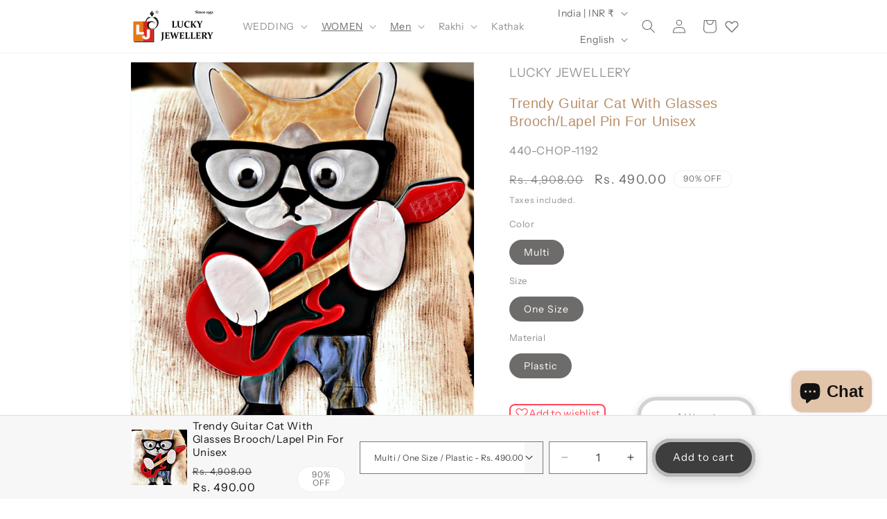

--- FILE ---
content_type: text/html; charset=utf-8
request_url: https://www.luckyjewellery.co.in/collections/brooch/products/trendy-guitar-cat-with-glasses-brooch-lapel-pin-for-unisex
body_size: 41904
content:
<!doctype html>
<html class="js" lang="en">
  <head>
    <meta charset="utf-8">
    <meta http-equiv="X-UA-Compatible" content="IE=edge">
    <meta name="viewport" content="width=device-width,initial-scale=1">
    <meta name="theme-color" content="">
    <link rel="canonical" href="https://www.luckyjewellery.co.in/products/trendy-guitar-cat-with-glasses-brooch-lapel-pin-for-unisex"><link rel="icon" type="image/png" href="//www.luckyjewellery.co.in/cdn/shop/files/logo_copy.png?crop=center&height=32&v=1715503146&width=32"><link rel="preconnect" href="https://fonts.shopifycdn.com" crossorigin><title>
      Trendy Guitar Cat With Glasses Brooch/Lapel Pin For Unisex
 &ndash; LUCKY JEWELLERY</title>

    
      <meta name="description" content="LUCKY JEWELLERY Trendy Fashion Plastic Guitar Cat With Glasses Brooches Lapel Pin For Kids Cute Cartoon Animal Brooch Jewelry Unisex Brooch Pin For Men &amp;amp; Women (440-CHOP-1192) Trendy brooches are the ultimate fashion accessory, designed for both men and women to add a touch of elegance to any outfit. Whether you ar">
    

    

<meta property="og:site_name" content="LUCKY JEWELLERY">
<meta property="og:url" content="https://www.luckyjewellery.co.in/products/trendy-guitar-cat-with-glasses-brooch-lapel-pin-for-unisex">
<meta property="og:title" content="Trendy Guitar Cat With Glasses Brooch/Lapel Pin For Unisex">
<meta property="og:type" content="product">
<meta property="og:description" content="LUCKY JEWELLERY Trendy Fashion Plastic Guitar Cat With Glasses Brooches Lapel Pin For Kids Cute Cartoon Animal Brooch Jewelry Unisex Brooch Pin For Men &amp;amp; Women (440-CHOP-1192) Trendy brooches are the ultimate fashion accessory, designed for both men and women to add a touch of elegance to any outfit. Whether you ar"><meta property="og:image" content="http://www.luckyjewellery.co.in/cdn/shop/files/440-CHOP-1192_2.jpg?v=1715675274">
  <meta property="og:image:secure_url" content="https://www.luckyjewellery.co.in/cdn/shop/files/440-CHOP-1192_2.jpg?v=1715675274">
  <meta property="og:image:width" content="1500">
  <meta property="og:image:height" content="2000"><meta property="og:price:amount" content="490.00">
  <meta property="og:price:currency" content="INR"><meta name="twitter:card" content="summary_large_image">
<meta name="twitter:title" content="Trendy Guitar Cat With Glasses Brooch/Lapel Pin For Unisex">
<meta name="twitter:description" content="LUCKY JEWELLERY Trendy Fashion Plastic Guitar Cat With Glasses Brooches Lapel Pin For Kids Cute Cartoon Animal Brooch Jewelry Unisex Brooch Pin For Men &amp;amp; Women (440-CHOP-1192) Trendy brooches are the ultimate fashion accessory, designed for both men and women to add a touch of elegance to any outfit. Whether you ar">


    <script src="//www.luckyjewellery.co.in/cdn/shop/t/25/assets/constants.js?v=132983761750457495441750408165" defer="defer"></script>
    <script src="//www.luckyjewellery.co.in/cdn/shop/t/25/assets/pubsub.js?v=25310214064522200911750408165" defer="defer"></script>
    <script src="//www.luckyjewellery.co.in/cdn/shop/t/25/assets/global.js?v=184345515105158409801750408165" defer="defer"></script>
    <script src="//www.luckyjewellery.co.in/cdn/shop/t/25/assets/details-disclosure.js?v=13653116266235556501750408165" defer="defer"></script>
    <script src="//www.luckyjewellery.co.in/cdn/shop/t/25/assets/details-modal.js?v=25581673532751508451750408165" defer="defer"></script>
    <script src="//www.luckyjewellery.co.in/cdn/shop/t/25/assets/search-form.js?v=133129549252120666541750408165" defer="defer"></script><script src="//www.luckyjewellery.co.in/cdn/shop/t/25/assets/animations.js?v=88693664871331136111750408165" defer="defer"></script><script>window.performance && window.performance.mark && window.performance.mark('shopify.content_for_header.start');</script><meta name="google-site-verification" content="eQ6klTC_2v8p7lab1HcyzuKDnGq96mog5V699h1hCbg">
<meta id="shopify-digital-wallet" name="shopify-digital-wallet" content="/62240194607/digital_wallets/dialog">
<link rel="alternate" hreflang="x-default" href="https://www.luckyjewellery.co.in/products/trendy-guitar-cat-with-glasses-brooch-lapel-pin-for-unisex">
<link rel="alternate" hreflang="en" href="https://www.luckyjewellery.co.in/products/trendy-guitar-cat-with-glasses-brooch-lapel-pin-for-unisex">
<link rel="alternate" hreflang="hi" href="https://www.luckyjewellery.co.in/hi/products/trendy-guitar-cat-with-glasses-brooch-lapel-pin-for-unisex">
<link rel="alternate" type="application/json+oembed" href="https://www.luckyjewellery.co.in/products/trendy-guitar-cat-with-glasses-brooch-lapel-pin-for-unisex.oembed">
<script async="async" src="/checkouts/internal/preloads.js?locale=en-IN"></script>
<script id="shopify-features" type="application/json">{"accessToken":"24e80bb5a6d233c51058dff3da6ccad5","betas":["rich-media-storefront-analytics"],"domain":"www.luckyjewellery.co.in","predictiveSearch":true,"shopId":62240194607,"locale":"en"}</script>
<script>var Shopify = Shopify || {};
Shopify.shop = "e6743a-63.myshopify.com";
Shopify.locale = "en";
Shopify.currency = {"active":"INR","rate":"1.0"};
Shopify.country = "IN";
Shopify.theme = {"name":"Copy of main Dawn","id":145395056687,"schema_name":"Dawn","schema_version":"15.3.0","theme_store_id":887,"role":"main"};
Shopify.theme.handle = "null";
Shopify.theme.style = {"id":null,"handle":null};
Shopify.cdnHost = "www.luckyjewellery.co.in/cdn";
Shopify.routes = Shopify.routes || {};
Shopify.routes.root = "/";</script>
<script type="module">!function(o){(o.Shopify=o.Shopify||{}).modules=!0}(window);</script>
<script>!function(o){function n(){var o=[];function n(){o.push(Array.prototype.slice.apply(arguments))}return n.q=o,n}var t=o.Shopify=o.Shopify||{};t.loadFeatures=n(),t.autoloadFeatures=n()}(window);</script>
<script id="shop-js-analytics" type="application/json">{"pageType":"product"}</script>
<script defer="defer" async type="module" src="//www.luckyjewellery.co.in/cdn/shopifycloud/shop-js/modules/v2/client.init-shop-cart-sync_BdyHc3Nr.en.esm.js"></script>
<script defer="defer" async type="module" src="//www.luckyjewellery.co.in/cdn/shopifycloud/shop-js/modules/v2/chunk.common_Daul8nwZ.esm.js"></script>
<script type="module">
  await import("//www.luckyjewellery.co.in/cdn/shopifycloud/shop-js/modules/v2/client.init-shop-cart-sync_BdyHc3Nr.en.esm.js");
await import("//www.luckyjewellery.co.in/cdn/shopifycloud/shop-js/modules/v2/chunk.common_Daul8nwZ.esm.js");

  window.Shopify.SignInWithShop?.initShopCartSync?.({"fedCMEnabled":true,"windoidEnabled":true});

</script>
<script id="__st">var __st={"a":62240194607,"offset":19800,"reqid":"3072bd07-b54f-4400-b215-da00544c22dd-1768972448","pageurl":"www.luckyjewellery.co.in\/collections\/brooch\/products\/trendy-guitar-cat-with-glasses-brooch-lapel-pin-for-unisex","u":"2ee2a3cf3ca5","p":"product","rtyp":"product","rid":7651723018287};</script>
<script>window.ShopifyPaypalV4VisibilityTracking = true;</script>
<script id="captcha-bootstrap">!function(){'use strict';const t='contact',e='account',n='new_comment',o=[[t,t],['blogs',n],['comments',n],[t,'customer']],c=[[e,'customer_login'],[e,'guest_login'],[e,'recover_customer_password'],[e,'create_customer']],r=t=>t.map((([t,e])=>`form[action*='/${t}']:not([data-nocaptcha='true']) input[name='form_type'][value='${e}']`)).join(','),a=t=>()=>t?[...document.querySelectorAll(t)].map((t=>t.form)):[];function s(){const t=[...o],e=r(t);return a(e)}const i='password',u='form_key',d=['recaptcha-v3-token','g-recaptcha-response','h-captcha-response',i],f=()=>{try{return window.sessionStorage}catch{return}},m='__shopify_v',_=t=>t.elements[u];function p(t,e,n=!1){try{const o=window.sessionStorage,c=JSON.parse(o.getItem(e)),{data:r}=function(t){const{data:e,action:n}=t;return t[m]||n?{data:e,action:n}:{data:t,action:n}}(c);for(const[e,n]of Object.entries(r))t.elements[e]&&(t.elements[e].value=n);n&&o.removeItem(e)}catch(o){console.error('form repopulation failed',{error:o})}}const l='form_type',E='cptcha';function T(t){t.dataset[E]=!0}const w=window,h=w.document,L='Shopify',v='ce_forms',y='captcha';let A=!1;((t,e)=>{const n=(g='f06e6c50-85a8-45c8-87d0-21a2b65856fe',I='https://cdn.shopify.com/shopifycloud/storefront-forms-hcaptcha/ce_storefront_forms_captcha_hcaptcha.v1.5.2.iife.js',D={infoText:'Protected by hCaptcha',privacyText:'Privacy',termsText:'Terms'},(t,e,n)=>{const o=w[L][v],c=o.bindForm;if(c)return c(t,g,e,D).then(n);var r;o.q.push([[t,g,e,D],n]),r=I,A||(h.body.append(Object.assign(h.createElement('script'),{id:'captcha-provider',async:!0,src:r})),A=!0)});var g,I,D;w[L]=w[L]||{},w[L][v]=w[L][v]||{},w[L][v].q=[],w[L][y]=w[L][y]||{},w[L][y].protect=function(t,e){n(t,void 0,e),T(t)},Object.freeze(w[L][y]),function(t,e,n,w,h,L){const[v,y,A,g]=function(t,e,n){const i=e?o:[],u=t?c:[],d=[...i,...u],f=r(d),m=r(i),_=r(d.filter((([t,e])=>n.includes(e))));return[a(f),a(m),a(_),s()]}(w,h,L),I=t=>{const e=t.target;return e instanceof HTMLFormElement?e:e&&e.form},D=t=>v().includes(t);t.addEventListener('submit',(t=>{const e=I(t);if(!e)return;const n=D(e)&&!e.dataset.hcaptchaBound&&!e.dataset.recaptchaBound,o=_(e),c=g().includes(e)&&(!o||!o.value);(n||c)&&t.preventDefault(),c&&!n&&(function(t){try{if(!f())return;!function(t){const e=f();if(!e)return;const n=_(t);if(!n)return;const o=n.value;o&&e.removeItem(o)}(t);const e=Array.from(Array(32),(()=>Math.random().toString(36)[2])).join('');!function(t,e){_(t)||t.append(Object.assign(document.createElement('input'),{type:'hidden',name:u})),t.elements[u].value=e}(t,e),function(t,e){const n=f();if(!n)return;const o=[...t.querySelectorAll(`input[type='${i}']`)].map((({name:t})=>t)),c=[...d,...o],r={};for(const[a,s]of new FormData(t).entries())c.includes(a)||(r[a]=s);n.setItem(e,JSON.stringify({[m]:1,action:t.action,data:r}))}(t,e)}catch(e){console.error('failed to persist form',e)}}(e),e.submit())}));const S=(t,e)=>{t&&!t.dataset[E]&&(n(t,e.some((e=>e===t))),T(t))};for(const o of['focusin','change'])t.addEventListener(o,(t=>{const e=I(t);D(e)&&S(e,y())}));const B=e.get('form_key'),M=e.get(l),P=B&&M;t.addEventListener('DOMContentLoaded',(()=>{const t=y();if(P)for(const e of t)e.elements[l].value===M&&p(e,B);[...new Set([...A(),...v().filter((t=>'true'===t.dataset.shopifyCaptcha))])].forEach((e=>S(e,t)))}))}(h,new URLSearchParams(w.location.search),n,t,e,['guest_login'])})(!0,!0)}();</script>
<script integrity="sha256-4kQ18oKyAcykRKYeNunJcIwy7WH5gtpwJnB7kiuLZ1E=" data-source-attribution="shopify.loadfeatures" defer="defer" src="//www.luckyjewellery.co.in/cdn/shopifycloud/storefront/assets/storefront/load_feature-a0a9edcb.js" crossorigin="anonymous"></script>
<script data-source-attribution="shopify.dynamic_checkout.dynamic.init">var Shopify=Shopify||{};Shopify.PaymentButton=Shopify.PaymentButton||{isStorefrontPortableWallets:!0,init:function(){window.Shopify.PaymentButton.init=function(){};var t=document.createElement("script");t.src="https://www.luckyjewellery.co.in/cdn/shopifycloud/portable-wallets/latest/portable-wallets.en.js",t.type="module",document.head.appendChild(t)}};
</script>
<script data-source-attribution="shopify.dynamic_checkout.buyer_consent">
  function portableWalletsHideBuyerConsent(e){var t=document.getElementById("shopify-buyer-consent"),n=document.getElementById("shopify-subscription-policy-button");t&&n&&(t.classList.add("hidden"),t.setAttribute("aria-hidden","true"),n.removeEventListener("click",e))}function portableWalletsShowBuyerConsent(e){var t=document.getElementById("shopify-buyer-consent"),n=document.getElementById("shopify-subscription-policy-button");t&&n&&(t.classList.remove("hidden"),t.removeAttribute("aria-hidden"),n.addEventListener("click",e))}window.Shopify?.PaymentButton&&(window.Shopify.PaymentButton.hideBuyerConsent=portableWalletsHideBuyerConsent,window.Shopify.PaymentButton.showBuyerConsent=portableWalletsShowBuyerConsent);
</script>
<script>
  function portableWalletsCleanup(e){e&&e.src&&console.error("Failed to load portable wallets script "+e.src);var t=document.querySelectorAll("shopify-accelerated-checkout .shopify-payment-button__skeleton, shopify-accelerated-checkout-cart .wallet-cart-button__skeleton"),e=document.getElementById("shopify-buyer-consent");for(let e=0;e<t.length;e++)t[e].remove();e&&e.remove()}function portableWalletsNotLoadedAsModule(e){e instanceof ErrorEvent&&"string"==typeof e.message&&e.message.includes("import.meta")&&"string"==typeof e.filename&&e.filename.includes("portable-wallets")&&(window.removeEventListener("error",portableWalletsNotLoadedAsModule),window.Shopify.PaymentButton.failedToLoad=e,"loading"===document.readyState?document.addEventListener("DOMContentLoaded",window.Shopify.PaymentButton.init):window.Shopify.PaymentButton.init())}window.addEventListener("error",portableWalletsNotLoadedAsModule);
</script>

<script type="module" src="https://www.luckyjewellery.co.in/cdn/shopifycloud/portable-wallets/latest/portable-wallets.en.js" onError="portableWalletsCleanup(this)" crossorigin="anonymous"></script>
<script nomodule>
  document.addEventListener("DOMContentLoaded", portableWalletsCleanup);
</script>

<link id="shopify-accelerated-checkout-styles" rel="stylesheet" media="screen" href="https://www.luckyjewellery.co.in/cdn/shopifycloud/portable-wallets/latest/accelerated-checkout-backwards-compat.css" crossorigin="anonymous">
<style id="shopify-accelerated-checkout-cart">
        #shopify-buyer-consent {
  margin-top: 1em;
  display: inline-block;
  width: 100%;
}

#shopify-buyer-consent.hidden {
  display: none;
}

#shopify-subscription-policy-button {
  background: none;
  border: none;
  padding: 0;
  text-decoration: underline;
  font-size: inherit;
  cursor: pointer;
}

#shopify-subscription-policy-button::before {
  box-shadow: none;
}

      </style>
<script id="sections-script" data-sections="header" defer="defer" src="//www.luckyjewellery.co.in/cdn/shop/t/25/compiled_assets/scripts.js?v=2675"></script>
<script>window.performance && window.performance.mark && window.performance.mark('shopify.content_for_header.end');</script>


    <style data-shopify>
      @font-face {
  font-family: "Instrument Sans";
  font-weight: 400;
  font-style: normal;
  font-display: swap;
  src: url("//www.luckyjewellery.co.in/cdn/fonts/instrument_sans/instrumentsans_n4.db86542ae5e1596dbdb28c279ae6c2086c4c5bfa.woff2") format("woff2"),
       url("//www.luckyjewellery.co.in/cdn/fonts/instrument_sans/instrumentsans_n4.510f1b081e58d08c30978f465518799851ef6d8b.woff") format("woff");
}

      @font-face {
  font-family: "Instrument Sans";
  font-weight: 700;
  font-style: normal;
  font-display: swap;
  src: url("//www.luckyjewellery.co.in/cdn/fonts/instrument_sans/instrumentsans_n7.e4ad9032e203f9a0977786c356573ced65a7419a.woff2") format("woff2"),
       url("//www.luckyjewellery.co.in/cdn/fonts/instrument_sans/instrumentsans_n7.b9e40f166fb7639074ba34738101a9d2990bb41a.woff") format("woff");
}

      @font-face {
  font-family: "Instrument Sans";
  font-weight: 400;
  font-style: italic;
  font-display: swap;
  src: url("//www.luckyjewellery.co.in/cdn/fonts/instrument_sans/instrumentsans_i4.028d3c3cd8d085648c808ceb20cd2fd1eb3560e5.woff2") format("woff2"),
       url("//www.luckyjewellery.co.in/cdn/fonts/instrument_sans/instrumentsans_i4.7e90d82df8dee29a99237cd19cc529d2206706a2.woff") format("woff");
}

      @font-face {
  font-family: "Instrument Sans";
  font-weight: 700;
  font-style: italic;
  font-display: swap;
  src: url("//www.luckyjewellery.co.in/cdn/fonts/instrument_sans/instrumentsans_i7.d6063bb5d8f9cbf96eace9e8801697c54f363c6a.woff2") format("woff2"),
       url("//www.luckyjewellery.co.in/cdn/fonts/instrument_sans/instrumentsans_i7.ce33afe63f8198a3ac4261b826b560103542cd36.woff") format("woff");
}

      @font-face {
  font-family: "Instrument Sans";
  font-weight: 400;
  font-style: normal;
  font-display: swap;
  src: url("//www.luckyjewellery.co.in/cdn/fonts/instrument_sans/instrumentsans_n4.db86542ae5e1596dbdb28c279ae6c2086c4c5bfa.woff2") format("woff2"),
       url("//www.luckyjewellery.co.in/cdn/fonts/instrument_sans/instrumentsans_n4.510f1b081e58d08c30978f465518799851ef6d8b.woff") format("woff");
}


      
        :root,
        .color-scheme-1 {
          --color-background: 255,255,255;
        
          --gradient-background: #ffffff;
        

        

        --color-foreground: 18,18,18;
        --color-background-contrast: 191,191,191;
        --color-shadow: 18,18,18;
        --color-button: 18,18,18;
        --color-button-text: 255,255,255;
        --color-secondary-button: 255,255,255;
        --color-secondary-button-text: 18,18,18;
        --color-link: 18,18,18;
        --color-badge-foreground: 18,18,18;
        --color-badge-background: 255,255,255;
        --color-badge-border: 18,18,18;
        --payment-terms-background-color: rgb(255 255 255);
      }
      
        
        .color-scheme-2 {
          --color-background: 243,243,243;
        
          --gradient-background: #f3f3f3;
        

        

        --color-foreground: 18,18,18;
        --color-background-contrast: 179,179,179;
        --color-shadow: 18,18,18;
        --color-button: 18,18,18;
        --color-button-text: 243,243,243;
        --color-secondary-button: 243,243,243;
        --color-secondary-button-text: 18,18,18;
        --color-link: 18,18,18;
        --color-badge-foreground: 18,18,18;
        --color-badge-background: 243,243,243;
        --color-badge-border: 18,18,18;
        --payment-terms-background-color: rgb(243 243 243);
      }
      
        
        .color-scheme-3 {
          --color-background: 36,40,51;
        
          --gradient-background: #242833;
        

        

        --color-foreground: 255,255,255;
        --color-background-contrast: 47,52,66;
        --color-shadow: 18,18,18;
        --color-button: 255,255,255;
        --color-button-text: 0,0,0;
        --color-secondary-button: 36,40,51;
        --color-secondary-button-text: 255,255,255;
        --color-link: 255,255,255;
        --color-badge-foreground: 255,255,255;
        --color-badge-background: 36,40,51;
        --color-badge-border: 255,255,255;
        --payment-terms-background-color: rgb(36 40 51);
      }
      
        
        .color-scheme-4 {
          --color-background: 18,18,18;
        
          --gradient-background: #121212;
        

        

        --color-foreground: 255,255,255;
        --color-background-contrast: 146,146,146;
        --color-shadow: 18,18,18;
        --color-button: 255,255,255;
        --color-button-text: 18,18,18;
        --color-secondary-button: 18,18,18;
        --color-secondary-button-text: 255,255,255;
        --color-link: 255,255,255;
        --color-badge-foreground: 255,255,255;
        --color-badge-background: 18,18,18;
        --color-badge-border: 255,255,255;
        --payment-terms-background-color: rgb(18 18 18);
      }
      
        
        .color-scheme-5 {
          --color-background: 250,225,200;
        
          --gradient-background: #fae1c8;
        

        

        --color-foreground: 0,0,0;
        --color-background-contrast: 239,161,83;
        --color-shadow: 18,18,18;
        --color-button: 255,255,255;
        --color-button-text: 51,79,180;
        --color-secondary-button: 250,225,200;
        --color-secondary-button-text: 255,255,255;
        --color-link: 255,255,255;
        --color-badge-foreground: 0,0,0;
        --color-badge-background: 250,225,200;
        --color-badge-border: 0,0,0;
        --payment-terms-background-color: rgb(250 225 200);
      }
      
        
        .color-scheme-15aed07a-cf22-4212-a918-ba0643add5c1 {
          --color-background: 255,255,255;
        
          --gradient-background: #ffffff;
        

        

        --color-foreground: 110,107,107;
        --color-background-contrast: 191,191,191;
        --color-shadow: 18,18,18;
        --color-button: 226,196,168;
        --color-button-text: 255,255,255;
        --color-secondary-button: 255,255,255;
        --color-secondary-button-text: 110,107,107;
        --color-link: 110,107,107;
        --color-badge-foreground: 110,107,107;
        --color-badge-background: 255,255,255;
        --color-badge-border: 110,107,107;
        --payment-terms-background-color: rgb(255 255 255);
      }
      
        
        .color-scheme-60fba80f-bc09-4ddb-adb8-ec47e5b19ff8 {
          --color-background: 255,255,255;
        
          --gradient-background: #ffffff;
        

        

        --color-foreground: 18,18,18;
        --color-background-contrast: 191,191,191;
        --color-shadow: 18,18,18;
        --color-button: 18,18,18;
        --color-button-text: 255,255,255;
        --color-secondary-button: 255,255,255;
        --color-secondary-button-text: 18,18,18;
        --color-link: 18,18,18;
        --color-badge-foreground: 18,18,18;
        --color-badge-background: 255,255,255;
        --color-badge-border: 18,18,18;
        --payment-terms-background-color: rgb(255 255 255);
      }
      
        
        .color-scheme-7c1bbe73-c8dc-413e-b859-e009e6317ed2 {
          --color-background: 255,255,255;
        
          --gradient-background: #ffffff;
        

        

        --color-foreground: 25,29,45;
        --color-background-contrast: 191,191,191;
        --color-shadow: 18,18,18;
        --color-button: 18,18,18;
        --color-button-text: 255,255,255;
        --color-secondary-button: 255,255,255;
        --color-secondary-button-text: 18,18,18;
        --color-link: 18,18,18;
        --color-badge-foreground: 25,29,45;
        --color-badge-background: 255,255,255;
        --color-badge-border: 25,29,45;
        --payment-terms-background-color: rgb(255 255 255);
      }
      
        
        .color-scheme-8e7f73e1-2d9d-46e3-88dc-9a0f532795c5 {
          --color-background: 255,255,255;
        
          --gradient-background: #ffffff;
        

        

        --color-foreground: 222,204,204;
        --color-background-contrast: 191,191,191;
        --color-shadow: 18,18,18;
        --color-button: 18,18,18;
        --color-button-text: 222,204,204;
        --color-secondary-button: 255,255,255;
        --color-secondary-button-text: 222,204,204;
        --color-link: 222,204,204;
        --color-badge-foreground: 222,204,204;
        --color-badge-background: 255,255,255;
        --color-badge-border: 222,204,204;
        --payment-terms-background-color: rgb(255 255 255);
      }
      

      body, .color-scheme-1, .color-scheme-2, .color-scheme-3, .color-scheme-4, .color-scheme-5, .color-scheme-15aed07a-cf22-4212-a918-ba0643add5c1, .color-scheme-60fba80f-bc09-4ddb-adb8-ec47e5b19ff8, .color-scheme-7c1bbe73-c8dc-413e-b859-e009e6317ed2, .color-scheme-8e7f73e1-2d9d-46e3-88dc-9a0f532795c5 {
        color: rgba(var(--color-foreground), 0.75);
        background-color: rgb(var(--color-background));
      }

      :root {
        --font-body-family: "Instrument Sans", sans-serif;
        --font-body-style: normal;
        --font-body-weight: 400;
        --font-body-weight-bold: 700;

        --font-heading-family: "Instrument Sans", sans-serif;
        --font-heading-style: normal;
        --font-heading-weight: 400;

        --font-body-scale: 1.0;
        --font-heading-scale: 1.0;

        --media-padding: px;
        --media-border-opacity: 0.05;
        --media-border-width: 1px;
        --media-radius: 0px;
        --media-shadow-opacity: 0.0;
        --media-shadow-horizontal-offset: 0px;
        --media-shadow-vertical-offset: 4px;
        --media-shadow-blur-radius: 5px;
        --media-shadow-visible: 0;

        --page-width: 100rem;
        --page-width-margin: 0rem;

        --product-card-image-padding: 0.0rem;
        --product-card-corner-radius: 0.0rem;
        --product-card-text-alignment: left;
        --product-card-border-width: 0.0rem;
        --product-card-border-opacity: 0.1;
        --product-card-shadow-opacity: 0.0;
        --product-card-shadow-visible: 0;
        --product-card-shadow-horizontal-offset: 0.0rem;
        --product-card-shadow-vertical-offset: 0.4rem;
        --product-card-shadow-blur-radius: 0.5rem;

        --collection-card-image-padding: 0.0rem;
        --collection-card-corner-radius: 0.0rem;
        --collection-card-text-alignment: left;
        --collection-card-border-width: 0.0rem;
        --collection-card-border-opacity: 0.1;
        --collection-card-shadow-opacity: 0.0;
        --collection-card-shadow-visible: 0;
        --collection-card-shadow-horizontal-offset: 0.0rem;
        --collection-card-shadow-vertical-offset: 0.4rem;
        --collection-card-shadow-blur-radius: 0.5rem;

        --blog-card-image-padding: 0.0rem;
        --blog-card-corner-radius: 0.0rem;
        --blog-card-text-alignment: left;
        --blog-card-border-width: 0.0rem;
        --blog-card-border-opacity: 0.1;
        --blog-card-shadow-opacity: 0.0;
        --blog-card-shadow-visible: 0;
        --blog-card-shadow-horizontal-offset: 0.0rem;
        --blog-card-shadow-vertical-offset: 0.4rem;
        --blog-card-shadow-blur-radius: 0.5rem;

        --badge-corner-radius: 4.0rem;

        --popup-border-width: 1px;
        --popup-border-opacity: 0.1;
        --popup-corner-radius: 0px;
        --popup-shadow-opacity: 0.05;
        --popup-shadow-horizontal-offset: 0px;
        --popup-shadow-vertical-offset: 4px;
        --popup-shadow-blur-radius: 5px;

        --drawer-border-width: 1px;
        --drawer-border-opacity: 0.1;
        --drawer-shadow-opacity: 0.0;
        --drawer-shadow-horizontal-offset: 0px;
        --drawer-shadow-vertical-offset: 4px;
        --drawer-shadow-blur-radius: 5px;

        --spacing-sections-desktop: 0px;
        --spacing-sections-mobile: 0px;

        --grid-desktop-vertical-spacing: 8px;
        --grid-desktop-horizontal-spacing: 4px;
        --grid-mobile-vertical-spacing: 4px;
        --grid-mobile-horizontal-spacing: 2px;

        --text-boxes-border-opacity: 0.1;
        --text-boxes-border-width: 0px;
        --text-boxes-radius: 0px;
        --text-boxes-shadow-opacity: 0.0;
        --text-boxes-shadow-visible: 0;
        --text-boxes-shadow-horizontal-offset: 0px;
        --text-boxes-shadow-vertical-offset: 4px;
        --text-boxes-shadow-blur-radius: 5px;

        --buttons-radius: 40px;
        --buttons-radius-outset: 45px;
        --buttons-border-width: 5px;
        --buttons-border-opacity: 0.3;
        --buttons-shadow-opacity: 0.15;
        --buttons-shadow-visible: 1;
        --buttons-shadow-horizontal-offset: 0px;
        --buttons-shadow-vertical-offset: 4px;
        --buttons-shadow-blur-radius: 15px;
        --buttons-border-offset: 0.3px;

        --inputs-radius: 0px;
        --inputs-border-width: 1px;
        --inputs-border-opacity: 0.55;
        --inputs-shadow-opacity: 0.0;
        --inputs-shadow-horizontal-offset: 0px;
        --inputs-margin-offset: 0px;
        --inputs-shadow-vertical-offset: 12px;
        --inputs-shadow-blur-radius: 5px;
        --inputs-radius-outset: 0px;

        --variant-pills-radius: 40px;
        --variant-pills-border-width: 1px;
        --variant-pills-border-opacity: 0.55;
        --variant-pills-shadow-opacity: 0.0;
        --variant-pills-shadow-horizontal-offset: 0px;
        --variant-pills-shadow-vertical-offset: 4px;
        --variant-pills-shadow-blur-radius: 5px;
      }

      *,
      *::before,
      *::after {
        box-sizing: inherit;
      }

      html {
        box-sizing: border-box;
        font-size: calc(var(--font-body-scale) * 62.5%);
        height: 100%;
      }

      body {
        display: grid;
        grid-template-rows: auto auto 1fr auto;
        grid-template-columns: 100%;
        min-height: 100%;
        margin: 0;
        font-size: 1.5rem;
        letter-spacing: 0.06rem;
        line-height: calc(1 + 0.8 / var(--font-body-scale));
        font-family: var(--font-body-family);
        font-style: var(--font-body-style);
        font-weight: var(--font-body-weight);
      }

      @media screen and (min-width: 750px) {
        body {
          font-size: 1.6rem;
        }
      }
    </style>

    <link href="//www.luckyjewellery.co.in/cdn/shop/t/25/assets/base.css?v=84819129257175993471750408165" rel="stylesheet" type="text/css" media="all" />
    <link rel="stylesheet" href="//www.luckyjewellery.co.in/cdn/shop/t/25/assets/component-cart-items.css?v=123238115697927560811750408165" media="print" onload="this.media='all'"><link href="//www.luckyjewellery.co.in/cdn/shop/t/25/assets/component-cart-drawer.css?v=112801333748515159671750408165" rel="stylesheet" type="text/css" media="all" />
      <link href="//www.luckyjewellery.co.in/cdn/shop/t/25/assets/component-cart.css?v=164708765130180853531750408165" rel="stylesheet" type="text/css" media="all" />
      <link href="//www.luckyjewellery.co.in/cdn/shop/t/25/assets/component-totals.css?v=15906652033866631521750408165" rel="stylesheet" type="text/css" media="all" />
      <link href="//www.luckyjewellery.co.in/cdn/shop/t/25/assets/component-price.css?v=70172745017360139101750408165" rel="stylesheet" type="text/css" media="all" />
      <link href="//www.luckyjewellery.co.in/cdn/shop/t/25/assets/component-discounts.css?v=152760482443307489271750408165" rel="stylesheet" type="text/css" media="all" />

      <link rel="preload" as="font" href="//www.luckyjewellery.co.in/cdn/fonts/instrument_sans/instrumentsans_n4.db86542ae5e1596dbdb28c279ae6c2086c4c5bfa.woff2" type="font/woff2" crossorigin>
      

      <link rel="preload" as="font" href="//www.luckyjewellery.co.in/cdn/fonts/instrument_sans/instrumentsans_n4.db86542ae5e1596dbdb28c279ae6c2086c4c5bfa.woff2" type="font/woff2" crossorigin>
      
<link href="//www.luckyjewellery.co.in/cdn/shop/t/25/assets/component-localization-form.css?v=170315343355214948141750408165" rel="stylesheet" type="text/css" media="all" />
      <script src="//www.luckyjewellery.co.in/cdn/shop/t/25/assets/localization-form.js?v=144176611646395275351750408165" defer="defer"></script><link
        rel="stylesheet"
        href="//www.luckyjewellery.co.in/cdn/shop/t/25/assets/component-predictive-search.css?v=118923337488134913561750408165"
        media="print"
        onload="this.media='all'"
      ><script>
      if (Shopify.designMode) {
        document.documentElement.classList.add('shopify-design-mode');
      }
    </script>
  <script src="https://cdn.shopify.com/extensions/e8878072-2f6b-4e89-8082-94b04320908d/inbox-1254/assets/inbox-chat-loader.js" type="text/javascript" defer="defer"></script>
<link href="https://monorail-edge.shopifysvc.com" rel="dns-prefetch">
<script>(function(){if ("sendBeacon" in navigator && "performance" in window) {try {var session_token_from_headers = performance.getEntriesByType('navigation')[0].serverTiming.find(x => x.name == '_s').description;} catch {var session_token_from_headers = undefined;}var session_cookie_matches = document.cookie.match(/_shopify_s=([^;]*)/);var session_token_from_cookie = session_cookie_matches && session_cookie_matches.length === 2 ? session_cookie_matches[1] : "";var session_token = session_token_from_headers || session_token_from_cookie || "";function handle_abandonment_event(e) {var entries = performance.getEntries().filter(function(entry) {return /monorail-edge.shopifysvc.com/.test(entry.name);});if (!window.abandonment_tracked && entries.length === 0) {window.abandonment_tracked = true;var currentMs = Date.now();var navigation_start = performance.timing.navigationStart;var payload = {shop_id: 62240194607,url: window.location.href,navigation_start,duration: currentMs - navigation_start,session_token,page_type: "product"};window.navigator.sendBeacon("https://monorail-edge.shopifysvc.com/v1/produce", JSON.stringify({schema_id: "online_store_buyer_site_abandonment/1.1",payload: payload,metadata: {event_created_at_ms: currentMs,event_sent_at_ms: currentMs}}));}}window.addEventListener('pagehide', handle_abandonment_event);}}());</script>
<script id="web-pixels-manager-setup">(function e(e,d,r,n,o){if(void 0===o&&(o={}),!Boolean(null===(a=null===(i=window.Shopify)||void 0===i?void 0:i.analytics)||void 0===a?void 0:a.replayQueue)){var i,a;window.Shopify=window.Shopify||{};var t=window.Shopify;t.analytics=t.analytics||{};var s=t.analytics;s.replayQueue=[],s.publish=function(e,d,r){return s.replayQueue.push([e,d,r]),!0};try{self.performance.mark("wpm:start")}catch(e){}var l=function(){var e={modern:/Edge?\/(1{2}[4-9]|1[2-9]\d|[2-9]\d{2}|\d{4,})\.\d+(\.\d+|)|Firefox\/(1{2}[4-9]|1[2-9]\d|[2-9]\d{2}|\d{4,})\.\d+(\.\d+|)|Chrom(ium|e)\/(9{2}|\d{3,})\.\d+(\.\d+|)|(Maci|X1{2}).+ Version\/(15\.\d+|(1[6-9]|[2-9]\d|\d{3,})\.\d+)([,.]\d+|)( \(\w+\)|)( Mobile\/\w+|) Safari\/|Chrome.+OPR\/(9{2}|\d{3,})\.\d+\.\d+|(CPU[ +]OS|iPhone[ +]OS|CPU[ +]iPhone|CPU IPhone OS|CPU iPad OS)[ +]+(15[._]\d+|(1[6-9]|[2-9]\d|\d{3,})[._]\d+)([._]\d+|)|Android:?[ /-](13[3-9]|1[4-9]\d|[2-9]\d{2}|\d{4,})(\.\d+|)(\.\d+|)|Android.+Firefox\/(13[5-9]|1[4-9]\d|[2-9]\d{2}|\d{4,})\.\d+(\.\d+|)|Android.+Chrom(ium|e)\/(13[3-9]|1[4-9]\d|[2-9]\d{2}|\d{4,})\.\d+(\.\d+|)|SamsungBrowser\/([2-9]\d|\d{3,})\.\d+/,legacy:/Edge?\/(1[6-9]|[2-9]\d|\d{3,})\.\d+(\.\d+|)|Firefox\/(5[4-9]|[6-9]\d|\d{3,})\.\d+(\.\d+|)|Chrom(ium|e)\/(5[1-9]|[6-9]\d|\d{3,})\.\d+(\.\d+|)([\d.]+$|.*Safari\/(?![\d.]+ Edge\/[\d.]+$))|(Maci|X1{2}).+ Version\/(10\.\d+|(1[1-9]|[2-9]\d|\d{3,})\.\d+)([,.]\d+|)( \(\w+\)|)( Mobile\/\w+|) Safari\/|Chrome.+OPR\/(3[89]|[4-9]\d|\d{3,})\.\d+\.\d+|(CPU[ +]OS|iPhone[ +]OS|CPU[ +]iPhone|CPU IPhone OS|CPU iPad OS)[ +]+(10[._]\d+|(1[1-9]|[2-9]\d|\d{3,})[._]\d+)([._]\d+|)|Android:?[ /-](13[3-9]|1[4-9]\d|[2-9]\d{2}|\d{4,})(\.\d+|)(\.\d+|)|Mobile Safari.+OPR\/([89]\d|\d{3,})\.\d+\.\d+|Android.+Firefox\/(13[5-9]|1[4-9]\d|[2-9]\d{2}|\d{4,})\.\d+(\.\d+|)|Android.+Chrom(ium|e)\/(13[3-9]|1[4-9]\d|[2-9]\d{2}|\d{4,})\.\d+(\.\d+|)|Android.+(UC? ?Browser|UCWEB|U3)[ /]?(15\.([5-9]|\d{2,})|(1[6-9]|[2-9]\d|\d{3,})\.\d+)\.\d+|SamsungBrowser\/(5\.\d+|([6-9]|\d{2,})\.\d+)|Android.+MQ{2}Browser\/(14(\.(9|\d{2,})|)|(1[5-9]|[2-9]\d|\d{3,})(\.\d+|))(\.\d+|)|K[Aa][Ii]OS\/(3\.\d+|([4-9]|\d{2,})\.\d+)(\.\d+|)/},d=e.modern,r=e.legacy,n=navigator.userAgent;return n.match(d)?"modern":n.match(r)?"legacy":"unknown"}(),u="modern"===l?"modern":"legacy",c=(null!=n?n:{modern:"",legacy:""})[u],f=function(e){return[e.baseUrl,"/wpm","/b",e.hashVersion,"modern"===e.buildTarget?"m":"l",".js"].join("")}({baseUrl:d,hashVersion:r,buildTarget:u}),m=function(e){var d=e.version,r=e.bundleTarget,n=e.surface,o=e.pageUrl,i=e.monorailEndpoint;return{emit:function(e){var a=e.status,t=e.errorMsg,s=(new Date).getTime(),l=JSON.stringify({metadata:{event_sent_at_ms:s},events:[{schema_id:"web_pixels_manager_load/3.1",payload:{version:d,bundle_target:r,page_url:o,status:a,surface:n,error_msg:t},metadata:{event_created_at_ms:s}}]});if(!i)return console&&console.warn&&console.warn("[Web Pixels Manager] No Monorail endpoint provided, skipping logging."),!1;try{return self.navigator.sendBeacon.bind(self.navigator)(i,l)}catch(e){}var u=new XMLHttpRequest;try{return u.open("POST",i,!0),u.setRequestHeader("Content-Type","text/plain"),u.send(l),!0}catch(e){return console&&console.warn&&console.warn("[Web Pixels Manager] Got an unhandled error while logging to Monorail."),!1}}}}({version:r,bundleTarget:l,surface:e.surface,pageUrl:self.location.href,monorailEndpoint:e.monorailEndpoint});try{o.browserTarget=l,function(e){var d=e.src,r=e.async,n=void 0===r||r,o=e.onload,i=e.onerror,a=e.sri,t=e.scriptDataAttributes,s=void 0===t?{}:t,l=document.createElement("script"),u=document.querySelector("head"),c=document.querySelector("body");if(l.async=n,l.src=d,a&&(l.integrity=a,l.crossOrigin="anonymous"),s)for(var f in s)if(Object.prototype.hasOwnProperty.call(s,f))try{l.dataset[f]=s[f]}catch(e){}if(o&&l.addEventListener("load",o),i&&l.addEventListener("error",i),u)u.appendChild(l);else{if(!c)throw new Error("Did not find a head or body element to append the script");c.appendChild(l)}}({src:f,async:!0,onload:function(){if(!function(){var e,d;return Boolean(null===(d=null===(e=window.Shopify)||void 0===e?void 0:e.analytics)||void 0===d?void 0:d.initialized)}()){var d=window.webPixelsManager.init(e)||void 0;if(d){var r=window.Shopify.analytics;r.replayQueue.forEach((function(e){var r=e[0],n=e[1],o=e[2];d.publishCustomEvent(r,n,o)})),r.replayQueue=[],r.publish=d.publishCustomEvent,r.visitor=d.visitor,r.initialized=!0}}},onerror:function(){return m.emit({status:"failed",errorMsg:"".concat(f," has failed to load")})},sri:function(e){var d=/^sha384-[A-Za-z0-9+/=]+$/;return"string"==typeof e&&d.test(e)}(c)?c:"",scriptDataAttributes:o}),m.emit({status:"loading"})}catch(e){m.emit({status:"failed",errorMsg:(null==e?void 0:e.message)||"Unknown error"})}}})({shopId: 62240194607,storefrontBaseUrl: "https://www.luckyjewellery.co.in",extensionsBaseUrl: "https://extensions.shopifycdn.com/cdn/shopifycloud/web-pixels-manager",monorailEndpoint: "https://monorail-edge.shopifysvc.com/unstable/produce_batch",surface: "storefront-renderer",enabledBetaFlags: ["2dca8a86"],webPixelsConfigList: [{"id":"944242735","configuration":"{\"webPixelName\":\"Judge.me\"}","eventPayloadVersion":"v1","runtimeContext":"STRICT","scriptVersion":"34ad157958823915625854214640f0bf","type":"APP","apiClientId":683015,"privacyPurposes":["ANALYTICS"],"dataSharingAdjustments":{"protectedCustomerApprovalScopes":["read_customer_email","read_customer_name","read_customer_personal_data","read_customer_phone"]}},{"id":"626851887","configuration":"{\"config\":\"{\\\"pixel_id\\\":\\\"GT-578942ZQ\\\",\\\"target_country\\\":\\\"IN\\\",\\\"gtag_events\\\":[{\\\"type\\\":\\\"view_item\\\",\\\"action_label\\\":\\\"MC-M0GZXXNHGQ\\\"},{\\\"type\\\":\\\"purchase\\\",\\\"action_label\\\":\\\"MC-M0GZXXNHGQ\\\"},{\\\"type\\\":\\\"page_view\\\",\\\"action_label\\\":\\\"MC-M0GZXXNHGQ\\\"}],\\\"enable_monitoring_mode\\\":false}\"}","eventPayloadVersion":"v1","runtimeContext":"OPEN","scriptVersion":"b2a88bafab3e21179ed38636efcd8a93","type":"APP","apiClientId":1780363,"privacyPurposes":[],"dataSharingAdjustments":{"protectedCustomerApprovalScopes":["read_customer_address","read_customer_email","read_customer_name","read_customer_personal_data","read_customer_phone"]}},{"id":"232063023","configuration":"{\"pixel_id\":\"1225566721777207\",\"pixel_type\":\"facebook_pixel\",\"metaapp_system_user_token\":\"-\"}","eventPayloadVersion":"v1","runtimeContext":"OPEN","scriptVersion":"ca16bc87fe92b6042fbaa3acc2fbdaa6","type":"APP","apiClientId":2329312,"privacyPurposes":["ANALYTICS","MARKETING","SALE_OF_DATA"],"dataSharingAdjustments":{"protectedCustomerApprovalScopes":["read_customer_address","read_customer_email","read_customer_name","read_customer_personal_data","read_customer_phone"]}},{"id":"shopify-app-pixel","configuration":"{}","eventPayloadVersion":"v1","runtimeContext":"STRICT","scriptVersion":"0450","apiClientId":"shopify-pixel","type":"APP","privacyPurposes":["ANALYTICS","MARKETING"]},{"id":"shopify-custom-pixel","eventPayloadVersion":"v1","runtimeContext":"LAX","scriptVersion":"0450","apiClientId":"shopify-pixel","type":"CUSTOM","privacyPurposes":["ANALYTICS","MARKETING"]}],isMerchantRequest: false,initData: {"shop":{"name":"LUCKY JEWELLERY","paymentSettings":{"currencyCode":"INR"},"myshopifyDomain":"e6743a-63.myshopify.com","countryCode":"IN","storefrontUrl":"https:\/\/www.luckyjewellery.co.in"},"customer":null,"cart":null,"checkout":null,"productVariants":[{"price":{"amount":490.0,"currencyCode":"INR"},"product":{"title":"Trendy Guitar Cat With Glasses Brooch\/Lapel Pin For Unisex","vendor":"LUCKY JEWELLERY","id":"7651723018287","untranslatedTitle":"Trendy Guitar Cat With Glasses Brooch\/Lapel Pin For Unisex","url":"\/products\/trendy-guitar-cat-with-glasses-brooch-lapel-pin-for-unisex","type":"Brooch"},"id":"42787370532911","image":{"src":"\/\/www.luckyjewellery.co.in\/cdn\/shop\/files\/440-CHOP-1192_2.jpg?v=1715675274"},"sku":"440-CHOP-1192","title":"Multi \/ One Size \/ Plastic","untranslatedTitle":"Multi \/ One Size \/ Plastic"}],"purchasingCompany":null},},"https://www.luckyjewellery.co.in/cdn","fcfee988w5aeb613cpc8e4bc33m6693e112",{"modern":"","legacy":""},{"shopId":"62240194607","storefrontBaseUrl":"https:\/\/www.luckyjewellery.co.in","extensionBaseUrl":"https:\/\/extensions.shopifycdn.com\/cdn\/shopifycloud\/web-pixels-manager","surface":"storefront-renderer","enabledBetaFlags":"[\"2dca8a86\"]","isMerchantRequest":"false","hashVersion":"fcfee988w5aeb613cpc8e4bc33m6693e112","publish":"custom","events":"[[\"page_viewed\",{}],[\"product_viewed\",{\"productVariant\":{\"price\":{\"amount\":490.0,\"currencyCode\":\"INR\"},\"product\":{\"title\":\"Trendy Guitar Cat With Glasses Brooch\/Lapel Pin For Unisex\",\"vendor\":\"LUCKY JEWELLERY\",\"id\":\"7651723018287\",\"untranslatedTitle\":\"Trendy Guitar Cat With Glasses Brooch\/Lapel Pin For Unisex\",\"url\":\"\/products\/trendy-guitar-cat-with-glasses-brooch-lapel-pin-for-unisex\",\"type\":\"Brooch\"},\"id\":\"42787370532911\",\"image\":{\"src\":\"\/\/www.luckyjewellery.co.in\/cdn\/shop\/files\/440-CHOP-1192_2.jpg?v=1715675274\"},\"sku\":\"440-CHOP-1192\",\"title\":\"Multi \/ One Size \/ Plastic\",\"untranslatedTitle\":\"Multi \/ One Size \/ Plastic\"}}]]"});</script><script>
  window.ShopifyAnalytics = window.ShopifyAnalytics || {};
  window.ShopifyAnalytics.meta = window.ShopifyAnalytics.meta || {};
  window.ShopifyAnalytics.meta.currency = 'INR';
  var meta = {"product":{"id":7651723018287,"gid":"gid:\/\/shopify\/Product\/7651723018287","vendor":"LUCKY JEWELLERY","type":"Brooch","handle":"trendy-guitar-cat-with-glasses-brooch-lapel-pin-for-unisex","variants":[{"id":42787370532911,"price":49000,"name":"Trendy Guitar Cat With Glasses Brooch\/Lapel Pin For Unisex - Multi \/ One Size \/ Plastic","public_title":"Multi \/ One Size \/ Plastic","sku":"440-CHOP-1192"}],"remote":false},"page":{"pageType":"product","resourceType":"product","resourceId":7651723018287,"requestId":"3072bd07-b54f-4400-b215-da00544c22dd-1768972448"}};
  for (var attr in meta) {
    window.ShopifyAnalytics.meta[attr] = meta[attr];
  }
</script>
<script class="analytics">
  (function () {
    var customDocumentWrite = function(content) {
      var jquery = null;

      if (window.jQuery) {
        jquery = window.jQuery;
      } else if (window.Checkout && window.Checkout.$) {
        jquery = window.Checkout.$;
      }

      if (jquery) {
        jquery('body').append(content);
      }
    };

    var hasLoggedConversion = function(token) {
      if (token) {
        return document.cookie.indexOf('loggedConversion=' + token) !== -1;
      }
      return false;
    }

    var setCookieIfConversion = function(token) {
      if (token) {
        var twoMonthsFromNow = new Date(Date.now());
        twoMonthsFromNow.setMonth(twoMonthsFromNow.getMonth() + 2);

        document.cookie = 'loggedConversion=' + token + '; expires=' + twoMonthsFromNow;
      }
    }

    var trekkie = window.ShopifyAnalytics.lib = window.trekkie = window.trekkie || [];
    if (trekkie.integrations) {
      return;
    }
    trekkie.methods = [
      'identify',
      'page',
      'ready',
      'track',
      'trackForm',
      'trackLink'
    ];
    trekkie.factory = function(method) {
      return function() {
        var args = Array.prototype.slice.call(arguments);
        args.unshift(method);
        trekkie.push(args);
        return trekkie;
      };
    };
    for (var i = 0; i < trekkie.methods.length; i++) {
      var key = trekkie.methods[i];
      trekkie[key] = trekkie.factory(key);
    }
    trekkie.load = function(config) {
      trekkie.config = config || {};
      trekkie.config.initialDocumentCookie = document.cookie;
      var first = document.getElementsByTagName('script')[0];
      var script = document.createElement('script');
      script.type = 'text/javascript';
      script.onerror = function(e) {
        var scriptFallback = document.createElement('script');
        scriptFallback.type = 'text/javascript';
        scriptFallback.onerror = function(error) {
                var Monorail = {
      produce: function produce(monorailDomain, schemaId, payload) {
        var currentMs = new Date().getTime();
        var event = {
          schema_id: schemaId,
          payload: payload,
          metadata: {
            event_created_at_ms: currentMs,
            event_sent_at_ms: currentMs
          }
        };
        return Monorail.sendRequest("https://" + monorailDomain + "/v1/produce", JSON.stringify(event));
      },
      sendRequest: function sendRequest(endpointUrl, payload) {
        // Try the sendBeacon API
        if (window && window.navigator && typeof window.navigator.sendBeacon === 'function' && typeof window.Blob === 'function' && !Monorail.isIos12()) {
          var blobData = new window.Blob([payload], {
            type: 'text/plain'
          });

          if (window.navigator.sendBeacon(endpointUrl, blobData)) {
            return true;
          } // sendBeacon was not successful

        } // XHR beacon

        var xhr = new XMLHttpRequest();

        try {
          xhr.open('POST', endpointUrl);
          xhr.setRequestHeader('Content-Type', 'text/plain');
          xhr.send(payload);
        } catch (e) {
          console.log(e);
        }

        return false;
      },
      isIos12: function isIos12() {
        return window.navigator.userAgent.lastIndexOf('iPhone; CPU iPhone OS 12_') !== -1 || window.navigator.userAgent.lastIndexOf('iPad; CPU OS 12_') !== -1;
      }
    };
    Monorail.produce('monorail-edge.shopifysvc.com',
      'trekkie_storefront_load_errors/1.1',
      {shop_id: 62240194607,
      theme_id: 145395056687,
      app_name: "storefront",
      context_url: window.location.href,
      source_url: "//www.luckyjewellery.co.in/cdn/s/trekkie.storefront.cd680fe47e6c39ca5d5df5f0a32d569bc48c0f27.min.js"});

        };
        scriptFallback.async = true;
        scriptFallback.src = '//www.luckyjewellery.co.in/cdn/s/trekkie.storefront.cd680fe47e6c39ca5d5df5f0a32d569bc48c0f27.min.js';
        first.parentNode.insertBefore(scriptFallback, first);
      };
      script.async = true;
      script.src = '//www.luckyjewellery.co.in/cdn/s/trekkie.storefront.cd680fe47e6c39ca5d5df5f0a32d569bc48c0f27.min.js';
      first.parentNode.insertBefore(script, first);
    };
    trekkie.load(
      {"Trekkie":{"appName":"storefront","development":false,"defaultAttributes":{"shopId":62240194607,"isMerchantRequest":null,"themeId":145395056687,"themeCityHash":"8800762736673884656","contentLanguage":"en","currency":"INR","eventMetadataId":"c58f87a2-0483-43c3-ad93-ffa1f926666a"},"isServerSideCookieWritingEnabled":true,"monorailRegion":"shop_domain","enabledBetaFlags":["65f19447"]},"Session Attribution":{},"S2S":{"facebookCapiEnabled":true,"source":"trekkie-storefront-renderer","apiClientId":580111}}
    );

    var loaded = false;
    trekkie.ready(function() {
      if (loaded) return;
      loaded = true;

      window.ShopifyAnalytics.lib = window.trekkie;

      var originalDocumentWrite = document.write;
      document.write = customDocumentWrite;
      try { window.ShopifyAnalytics.merchantGoogleAnalytics.call(this); } catch(error) {};
      document.write = originalDocumentWrite;

      window.ShopifyAnalytics.lib.page(null,{"pageType":"product","resourceType":"product","resourceId":7651723018287,"requestId":"3072bd07-b54f-4400-b215-da00544c22dd-1768972448","shopifyEmitted":true});

      var match = window.location.pathname.match(/checkouts\/(.+)\/(thank_you|post_purchase)/)
      var token = match? match[1]: undefined;
      if (!hasLoggedConversion(token)) {
        setCookieIfConversion(token);
        window.ShopifyAnalytics.lib.track("Viewed Product",{"currency":"INR","variantId":42787370532911,"productId":7651723018287,"productGid":"gid:\/\/shopify\/Product\/7651723018287","name":"Trendy Guitar Cat With Glasses Brooch\/Lapel Pin For Unisex - Multi \/ One Size \/ Plastic","price":"490.00","sku":"440-CHOP-1192","brand":"LUCKY JEWELLERY","variant":"Multi \/ One Size \/ Plastic","category":"Brooch","nonInteraction":true,"remote":false},undefined,undefined,{"shopifyEmitted":true});
      window.ShopifyAnalytics.lib.track("monorail:\/\/trekkie_storefront_viewed_product\/1.1",{"currency":"INR","variantId":42787370532911,"productId":7651723018287,"productGid":"gid:\/\/shopify\/Product\/7651723018287","name":"Trendy Guitar Cat With Glasses Brooch\/Lapel Pin For Unisex - Multi \/ One Size \/ Plastic","price":"490.00","sku":"440-CHOP-1192","brand":"LUCKY JEWELLERY","variant":"Multi \/ One Size \/ Plastic","category":"Brooch","nonInteraction":true,"remote":false,"referer":"https:\/\/www.luckyjewellery.co.in\/collections\/brooch\/products\/trendy-guitar-cat-with-glasses-brooch-lapel-pin-for-unisex"});
      }
    });


        var eventsListenerScript = document.createElement('script');
        eventsListenerScript.async = true;
        eventsListenerScript.src = "//www.luckyjewellery.co.in/cdn/shopifycloud/storefront/assets/shop_events_listener-3da45d37.js";
        document.getElementsByTagName('head')[0].appendChild(eventsListenerScript);

})();</script>
<script
  defer
  src="https://www.luckyjewellery.co.in/cdn/shopifycloud/perf-kit/shopify-perf-kit-3.0.4.min.js"
  data-application="storefront-renderer"
  data-shop-id="62240194607"
  data-render-region="gcp-us-central1"
  data-page-type="product"
  data-theme-instance-id="145395056687"
  data-theme-name="Dawn"
  data-theme-version="15.3.0"
  data-monorail-region="shop_domain"
  data-resource-timing-sampling-rate="10"
  data-shs="true"
  data-shs-beacon="true"
  data-shs-export-with-fetch="true"
  data-shs-logs-sample-rate="1"
  data-shs-beacon-endpoint="https://www.luckyjewellery.co.in/api/collect"
></script>
</head>
<script>
/* don't expect this to work on older ie */
window.oncontextmenu = function () { return false; }
</script>
  <body class="gradient">
    <a class="skip-to-content-link button visually-hidden" href="#MainContent">
      Skip to content
    </a>

<link href="//www.luckyjewellery.co.in/cdn/shop/t/25/assets/quantity-popover.css?v=160630540099520878331750408165" rel="stylesheet" type="text/css" media="all" />
<link href="//www.luckyjewellery.co.in/cdn/shop/t/25/assets/component-card.css?v=120341546515895839841750408165" rel="stylesheet" type="text/css" media="all" />

<script src="//www.luckyjewellery.co.in/cdn/shop/t/25/assets/cart.js?v=25986244538023964561750408165" defer="defer"></script>
<script src="//www.luckyjewellery.co.in/cdn/shop/t/25/assets/quantity-popover.js?v=987015268078116491750408165" defer="defer"></script>

<style>
  .drawer {
    visibility: hidden;
  }
</style>

<cart-drawer class="drawer is-empty">
  <div id="CartDrawer" class="cart-drawer">
    <div id="CartDrawer-Overlay" class="cart-drawer__overlay"></div>
    <div
      class="drawer__inner gradient color-scheme-1"
      role="dialog"
      aria-modal="true"
      aria-label="Your cart"
      tabindex="-1"
    ><div class="drawer__inner-empty">
          <div class="cart-drawer__warnings center cart-drawer__warnings--has-collection">
            <div class="cart-drawer__empty-content">
              <h2 class="cart__empty-text">Your cart is empty</h2>
              <button
                class="drawer__close"
                type="button"
                onclick="this.closest('cart-drawer').close()"
                aria-label="Close"
              >
                <span class="svg-wrapper"><svg xmlns="http://www.w3.org/2000/svg" fill="none" class="icon icon-close" viewBox="0 0 18 17"><path fill="currentColor" d="M.865 15.978a.5.5 0 0 0 .707.707l7.433-7.431 7.579 7.282a.501.501 0 0 0 .846-.37.5.5 0 0 0-.153-.351L9.712 8.546l7.417-7.416a.5.5 0 1 0-.707-.708L8.991 7.853 1.413.573a.5.5 0 1 0-.693.72l7.563 7.268z"/></svg>
</span>
              </button>
              <a href="/collections/all" class="button">
                Continue shopping
              </a><p class="cart__login-title h3">Have an account?</p>
                <p class="cart__login-paragraph">
                  <a href="/account/login" class="link underlined-link">Log in</a> to check out faster.
                </p></div>
          </div><div class="cart-drawer__collection">
              
<div class="card-wrapper animate-arrow collection-card-wrapper">
  <div
    class="
      card
      card--standard
       card--media
      
      
      
    "
    style="--ratio-percent: 100%;"
  >
    <div
      class="card__inner color-scheme-2 gradient ratio"
      style="--ratio-percent: 100%;"
    ><div class="card__media">
          <div class="media media--transparent media--hover-effect">
            <img
              srcset="//www.luckyjewellery.co.in/cdn/shop/files/Main_Logo_1.jpg?v=1721212973&width=165 165w,//www.luckyjewellery.co.in/cdn/shop/files/Main_Logo_1.jpg?v=1721212973&width=330 330w,//www.luckyjewellery.co.in/cdn/shop/files/Main_Logo_1.jpg?v=1721212973&width=535 535w,//www.luckyjewellery.co.in/cdn/shop/files/Main_Logo_1.jpg?v=1721212973&width=750 750w,//www.luckyjewellery.co.in/cdn/shop/files/Main_Logo_1.jpg?v=1721212973&width=1000 1000w,//www.luckyjewellery.co.in/cdn/shop/files/Main_Logo_1.jpg?v=1721212973&width=1500 1500w,//www.luckyjewellery.co.in/cdn/shop/files/Main_Logo_1.jpg?v=1721212973 1563w
              "
              src="//www.luckyjewellery.co.in/cdn/shop/files/Main_Logo_1.jpg?v=1721212973&width=1500"
              sizes="
                (min-width: 1000px) 900px,
                (min-width: 750px) calc(100vw - 10rem),
                calc(100vw - 3rem)
              "
              alt=""
              height="1563"
              width="1563"
              loading="lazy"
              class="motion-reduce"
            >
          </div>
        </div><div class="card__content">
          <div class="card__information">
            <h3 class="card__heading">
              <a
                
                  href="/collections/all-products"
                
                class="full-unstyled-link"
              >All products<span class="icon-wrap"><svg xmlns="http://www.w3.org/2000/svg" fill="none" class="icon icon-arrow" viewBox="0 0 14 10"><path fill="currentColor" fill-rule="evenodd" d="M8.537.808a.5.5 0 0 1 .817-.162l4 4a.5.5 0 0 1 0 .708l-4 4a.5.5 0 1 1-.708-.708L11.793 5.5H1a.5.5 0 0 1 0-1h10.793L8.646 1.354a.5.5 0 0 1-.109-.546" clip-rule="evenodd"/></svg>
</span>
              </a>
            </h3></div>
        </div></div><div class="card__content">
        <div class="card__information">
          <h3 class="card__heading">
            <a
              
                href="/collections/all-products"
              
              class="full-unstyled-link"
            >All products<span class="icon-wrap"><svg xmlns="http://www.w3.org/2000/svg" fill="none" class="icon icon-arrow" viewBox="0 0 14 10"><path fill="currentColor" fill-rule="evenodd" d="M8.537.808a.5.5 0 0 1 .817-.162l4 4a.5.5 0 0 1 0 .708l-4 4a.5.5 0 1 1-.708-.708L11.793 5.5H1a.5.5 0 0 1 0-1h10.793L8.646 1.354a.5.5 0 0 1-.109-.546" clip-rule="evenodd"/></svg>
</span>
            </a>
          </h3></div>
      </div></div>
</div>

            </div></div><div class="drawer__header">
        <h2 class="drawer__heading">Your cart</h2>
        <button
          class="drawer__close"
          type="button"
          onclick="this.closest('cart-drawer').close()"
          aria-label="Close"
        >
          <span class="svg-wrapper"><svg xmlns="http://www.w3.org/2000/svg" fill="none" class="icon icon-close" viewBox="0 0 18 17"><path fill="currentColor" d="M.865 15.978a.5.5 0 0 0 .707.707l7.433-7.431 7.579 7.282a.501.501 0 0 0 .846-.37.5.5 0 0 0-.153-.351L9.712 8.546l7.417-7.416a.5.5 0 1 0-.707-.708L8.991 7.853 1.413.573a.5.5 0 1 0-.693.72l7.563 7.268z"/></svg>
</span>
        </button>
      </div>
      <cart-drawer-items
        
          class=" is-empty"
        
      >
        <form
          action="/cart"
          id="CartDrawer-Form"
          class="cart__contents cart-drawer__form"
          method="post"
        >
          <div id="CartDrawer-CartItems" class="drawer__contents js-contents"><p id="CartDrawer-LiveRegionText" class="visually-hidden" role="status"></p>
            <p id="CartDrawer-LineItemStatus" class="visually-hidden" aria-hidden="true" role="status">
              Loading...
            </p>
          </div>
          <div id="CartDrawer-CartErrors" role="alert"></div>
        </form>
      </cart-drawer-items>
      <div class="drawer__footer"><!-- Start blocks -->
        <!-- Subtotals -->

        <div class="cart-drawer__footer" >
          <div></div>

          <div class="totals" role="status">
            <h2 class="totals__total">Estimated total</h2>
            <p class="totals__total-value">Rs. 0.00</p>
          </div>

          <small class="tax-note caption-large rte">Taxes included. Discounts and shipping calculated at checkout.
</small>
        </div>

        <!-- CTAs -->

        <div class="cart__ctas" >
          <button
            type="submit"
            id="CartDrawer-Checkout"
            class="cart__checkout-button button"
            name="checkout"
            form="CartDrawer-Form"
            
              disabled
            
          >
            Check out
          </button>
        </div>
      </div>
    </div>
  </div>
</cart-drawer>
<!-- BEGIN sections: header-group -->
<section id="shopify-section-sections--18760926003247__custom_liquid_nD3HCx" class="shopify-section shopify-section-group-header-group section"><style data-shopify>.section-sections--18760926003247__custom_liquid_nD3HCx-padding {
    padding-top: calc(0px * 0.75);
    padding-bottom: calc(0px  * 0.75);
  }

  @media screen and (min-width: 750px) {
    .section-sections--18760926003247__custom_liquid_nD3HCx-padding {
      padding-top: 0px;
      padding-bottom: 0px;
    }
  }</style><div class="color-scheme-1 gradient">
  <div class="section-sections--18760926003247__custom_liquid_nD3HCx-padding">
    <script>
document.querySelectorAll('header-menu').forEach(headerMenu => {
  const firstDetail = headerMenu.querySelector('details');
  const summary = firstDetail.querySelector('summary');
  const submenu = firstDetail.querySelector('ul');


    if (firstDetail.classList.contains('mega-menu')) {
    const contentDiv = firstDetail.querySelector('div'); 
    summary.addEventListener('mouseenter', () => {
        document.querySelectorAll('details.mega-menu').forEach(otherDetail => {
        if (otherDetail !== firstDetail) {
          otherDetail.removeAttribute('open');
        }
        });
        firstDetail.setAttribute('open', '');
    });
     contentDiv.addEventListener('mouseleave', () => {
        firstDetail.removeAttribute('open');
        summary.setAttribute('aria-expanded', 'false');
    });
    return
    }

  summary.addEventListener('mouseenter', () => {
    firstDetail.setAttribute('open', '');
    summary.setAttribute('aria-expanded', 'true');
  });
  firstDetail.addEventListener('mouseleave', () => {
    firstDetail.removeAttribute('open');
    summary.setAttribute('aria-expanded', 'false');
    submenu.querySelectorAll('details').forEach(nestedDetail => {
      nestedDetail.removeAttribute('open');
    });
  })
  
  submenu.querySelectorAll('details').forEach(nestedDetail => {
    const nestedSummary = nestedDetail.querySelector('summary');
    nestedSummary.addEventListener('mouseenter', () => {
      nestedDetail.setAttribute('open', '');
      nestedSummary.setAttribute('aria-expanded', 'true');
    });
  });
});
</script>
  </div>
</div>


</section><div id="shopify-section-sections--18760926003247__header" class="shopify-section shopify-section-group-header-group section-header">


<link rel="stylesheet" href="//www.luckyjewellery.co.in/cdn/shop/t/25/assets/component-list-menu.css?v=151968516119678728991750408165" media="print" onload="this.media='all'">
<link rel="stylesheet" href="//www.luckyjewellery.co.in/cdn/shop/t/25/assets/component-search.css?v=165164710990765432851750408165" media="print" onload="this.media='all'">
<link rel="stylesheet" href="//www.luckyjewellery.co.in/cdn/shop/t/25/assets/component-menu-drawer.css?v=147478906057189667651750408165" media="print" onload="this.media='all'">
<link rel="stylesheet" href="//www.luckyjewellery.co.in/cdn/shop/t/25/assets/component-cart-notification.css?v=54116361853792938221750408165" media="print" onload="this.media='all'"><link rel="stylesheet" href="//www.luckyjewellery.co.in/cdn/shop/t/25/assets/component-price.css?v=70172745017360139101750408165" media="print" onload="this.media='all'"><link rel="stylesheet" href="//www.luckyjewellery.co.in/cdn/shop/t/25/assets/component-mega-menu.css?v=10110889665867715061750408165" media="print" onload="this.media='all'"><link
  rel="stylesheet"
  href="https://cdn.jsdelivr.net/npm/swiper@11/swiper-bundle.min.css"
  media="print"
  onload="this.media='all'"
/>
<script src="https://cdn.jsdelivr.net/npm/swiper@11/swiper-bundle.min.js" defer="defer"></script><style>
  header-drawer {
    justify-self: start;
    margin-left: -1.2rem;
  }@media screen and (min-width: 990px) {
      header-drawer {
        display: none;
      }
    }.menu-drawer-container {
    display: flex;
  }

  .list-menu {
    list-style: none;
    padding: 0;
    margin: 0;
  }

  .list-menu--inline {
    display: inline-flex;
    flex-wrap: wrap;
  }

  summary.list-menu__item {
    padding-right: 2.7rem;
  }

  .list-menu__item {
    display: flex;
    align-items: center;
    line-height: calc(1 + 0.3 / var(--font-body-scale));
  }

  .list-menu__item--link {
    text-decoration: none;
    padding-bottom: 1rem;
    padding-top: 1rem;
    line-height: calc(1 + 0.8 / var(--font-body-scale));
  }

  @media screen and (min-width: 750px) {
    .list-menu__item--link {
      padding-bottom: 0.5rem;
      padding-top: 0.5rem;
    }
  }.mega_menu_img img{
  max-width:100%;
  height: auto;
  display: block;
  margin-right: auto;
  margin-left: auto;
  object-fit: cover;
  text-decoration: none;
  transition: transform var(--duration-long) ease;
}
.mega_menu_img{
  padding-bottom: 20px;
}
.mega_menu_img .mega-menu__link{
  padding-top: 0;
}
.mega_menu_img div{
  text-align: center;
  overflow: hidden;
  padding: 0;
  margin: 0;
}

.mega_menu_img .title{
 padding-top: 0.8rem;
 font-size: 1.5rem;
}
.mega_menu_img img{
  transition: transform 0.5s ease;
}
.mega_menu_img:hover img{
transform: scale(1.03);
}
.mega-menu__list {
    gap: 0;
    display: flex;
    padding: 0;
    flex-wrap: wrap;
    justify-content: center;
    row-gap: 20px;
}
@media (min-width: 768px) {
  .mega-menu__list > li{
      list-style: none;
      display: block;
      flex: 0 0 20%;
      max-width: 25%;
      padding-right: 15px;  
  }
}
.mega_menu_img.slide{
    flex: 0 0 260px;
    max-width: 100%;
    margin: 0;
    padding-right: 15px;
    scroll-snap-align: start;
}
.mega_menu_img.slide:first-child{
    padding-left: 0;
}
.js .menu-drawer__submenu{
  z-index: 2;
}
.swiper{
  margin-top: 15px; 
  padding: 0 3rem;
}  

.swiper .mega-menu__link .title{
  text-align: start;
}
</style><style data-shopify>.header {
    padding: 0px 3rem 0px 3rem;
  }

  .section-header {
    position: sticky; /* This is for fixing a Safari z-index issue. PR #2147 */
    margin-bottom: 0px;
  }

  @media screen and (min-width: 750px) {
    .section-header {
      margin-bottom: 0px;
    }
  }

  @media screen and (min-width: 990px) {
    .header {
      padding-top: 0px;
      padding-bottom: 0px;
    }
  }</style><script src="//www.luckyjewellery.co.in/cdn/shop/t/25/assets/cart-notification.js?v=133508293167896966491750408165" defer="defer"></script><sticky-header data-sticky-type="on-scroll-up" class="header-wrapper color-scheme-15aed07a-cf22-4212-a918-ba0643add5c1 gradient header-wrapper--border-bottom"><header class="header header--middle-left header--mobile-center page-width header--has-menu header--has-social header--has-account header--has-localizations">

<header-drawer data-breakpoint="tablet">
  <details id="Details-menu-drawer-container" class="menu-drawer-container">
    <summary
      class="header__icon header__icon--menu header__icon--summary link focus-inset"
      aria-label="Menu"
    >
      <span><svg xmlns="http://www.w3.org/2000/svg" fill="none" class="icon icon-hamburger" viewBox="0 0 18 16"><path fill="currentColor" d="M1 .5a.5.5 0 1 0 0 1h15.71a.5.5 0 0 0 0-1zM.5 8a.5.5 0 0 1 .5-.5h15.71a.5.5 0 0 1 0 1H1A.5.5 0 0 1 .5 8m0 7a.5.5 0 0 1 .5-.5h15.71a.5.5 0 0 1 0 1H1a.5.5 0 0 1-.5-.5"/></svg>
<svg xmlns="http://www.w3.org/2000/svg" fill="none" class="icon icon-close" viewBox="0 0 18 17"><path fill="currentColor" d="M.865 15.978a.5.5 0 0 0 .707.707l7.433-7.431 7.579 7.282a.501.501 0 0 0 .846-.37.5.5 0 0 0-.153-.351L9.712 8.546l7.417-7.416a.5.5 0 1 0-.707-.708L8.991 7.853 1.413.573a.5.5 0 1 0-.693.72l7.563 7.268z"/></svg>
</span>
    </summary>
    <div id="menu-drawer" class="gradient menu-drawer motion-reduce color-scheme-15aed07a-cf22-4212-a918-ba0643add5c1">
      <div class="menu-drawer__inner-container">
        <div class="menu-drawer__navigation-container">
          <nav class="menu-drawer__navigation">
            <ul class="menu-drawer__menu has-submenu list-menu" role="list"><li><details id="Details-menu-drawer-menu-item-1">
                      <summary
                        id="HeaderDrawer-wedding"
                        class="menu-drawer__menu-item list-menu__item link link--text focus-inset"
                      >
                        WEDDING
                        <span class="svg-wrapper"><svg xmlns="http://www.w3.org/2000/svg" fill="none" class="icon icon-arrow" viewBox="0 0 14 10"><path fill="currentColor" fill-rule="evenodd" d="M8.537.808a.5.5 0 0 1 .817-.162l4 4a.5.5 0 0 1 0 .708l-4 4a.5.5 0 1 1-.708-.708L11.793 5.5H1a.5.5 0 0 1 0-1h10.793L8.646 1.354a.5.5 0 0 1-.109-.546" clip-rule="evenodd"/></svg>
</span>
                        <span class="svg-wrapper"><svg class="icon icon-caret" viewBox="0 0 10 6"><path fill="currentColor" fill-rule="evenodd" d="M9.354.646a.5.5 0 0 0-.708 0L5 4.293 1.354.646a.5.5 0 0 0-.708.708l4 4a.5.5 0 0 0 .708 0l4-4a.5.5 0 0 0 0-.708" clip-rule="evenodd"/></svg>
</span>
                      </summary>
                      <div
                        id="link-wedding"
                        class="menu-drawer__submenu has-submenu gradient motion-reduce"
                        tabindex="-1"
                      >
                        <div class="menu-drawer__inner-submenu">
                          <button class="menu-drawer__close-button link link--text focus-inset" aria-expanded="true">
                            <span class="svg-wrapper"><svg xmlns="http://www.w3.org/2000/svg" fill="none" class="icon icon-arrow" viewBox="0 0 14 10"><path fill="currentColor" fill-rule="evenodd" d="M8.537.808a.5.5 0 0 1 .817-.162l4 4a.5.5 0 0 1 0 .708l-4 4a.5.5 0 1 1-.708-.708L11.793 5.5H1a.5.5 0 0 1 0-1h10.793L8.646 1.354a.5.5 0 0 1-.109-.546" clip-rule="evenodd"/></svg>
</span>
                            WEDDING
                          </button>
                          <ul class="menu-drawer__menu list-menu" role="list" tabindex="-1"><li><a
                                    id="HeaderDrawer-wedding-bridal-jewellery"
                                    href="/collections/bridall-jewellery"
                                    class="menu-drawer__menu-item link link--text list-menu__item focus-inset"
                                    
                                  >
                                    Bridal Jewellery
                                  </a></li><li><a
                                    id="HeaderDrawer-wedding-wedding-chura-choora"
                                    href="/collections/chura"
                                    class="menu-drawer__menu-item link link--text list-menu__item focus-inset"
                                    
                                  >
                                    Wedding Chura (Choora)
                                  </a></li><li><a
                                    id="HeaderDrawer-wedding-bridesmaids"
                                    href="/collections/bridemaids"
                                    class="menu-drawer__menu-item link link--text list-menu__item focus-inset"
                                    
                                  >
                                    Bridesmaids
                                  </a></li><li><a
                                    id="HeaderDrawer-wedding-mens-maharaja-haar"
                                    href="/collections/dulha-haar"
                                    class="menu-drawer__menu-item link link--text list-menu__item focus-inset"
                                    
                                  >
                                    Mens Maharaja Haar
                                  </a></li><div class="swiper">
                                    <div class="swiper-wrapper"></div>
                                    <div class="swiper-pagination"></div>
                                  </div><script>
                                    document.addEventListener("DOMContentLoaded", function(){
                                      var swiper = new Swiper(".swiper", {
                                        slidesPerView: "auto"
                                      });
                                    }); 
                                    document.addEventListener("shopify:section:load", function(){
                                      var swiper = new Swiper(".swiper", {
                                        slidesPerView: "auto"
                                      });
                                    }); 
                                  </script></ul>
                        </div>
                      </div>
                    </details></li><li><details id="Details-menu-drawer-menu-item-2">
                      <summary
                        id="HeaderDrawer-women"
                        class="menu-drawer__menu-item list-menu__item link link--text focus-inset menu-drawer__menu-item--active"
                      >
                        WOMEN
                        <span class="svg-wrapper"><svg xmlns="http://www.w3.org/2000/svg" fill="none" class="icon icon-arrow" viewBox="0 0 14 10"><path fill="currentColor" fill-rule="evenodd" d="M8.537.808a.5.5 0 0 1 .817-.162l4 4a.5.5 0 0 1 0 .708l-4 4a.5.5 0 1 1-.708-.708L11.793 5.5H1a.5.5 0 0 1 0-1h10.793L8.646 1.354a.5.5 0 0 1-.109-.546" clip-rule="evenodd"/></svg>
</span>
                        <span class="svg-wrapper"><svg class="icon icon-caret" viewBox="0 0 10 6"><path fill="currentColor" fill-rule="evenodd" d="M9.354.646a.5.5 0 0 0-.708 0L5 4.293 1.354.646a.5.5 0 0 0-.708.708l4 4a.5.5 0 0 0 .708 0l4-4a.5.5 0 0 0 0-.708" clip-rule="evenodd"/></svg>
</span>
                      </summary>
                      <div
                        id="link-women"
                        class="menu-drawer__submenu has-submenu gradient motion-reduce"
                        tabindex="-1"
                      >
                        <div class="menu-drawer__inner-submenu">
                          <button class="menu-drawer__close-button link link--text focus-inset" aria-expanded="true">
                            <span class="svg-wrapper"><svg xmlns="http://www.w3.org/2000/svg" fill="none" class="icon icon-arrow" viewBox="0 0 14 10"><path fill="currentColor" fill-rule="evenodd" d="M8.537.808a.5.5 0 0 1 .817-.162l4 4a.5.5 0 0 1 0 .708l-4 4a.5.5 0 1 1-.708-.708L11.793 5.5H1a.5.5 0 0 1 0-1h10.793L8.646 1.354a.5.5 0 0 1-.109-.546" clip-rule="evenodd"/></svg>
</span>
                            WOMEN
                          </button>
                          <ul class="menu-drawer__menu list-menu" role="list" tabindex="-1"><li><details id="Details-menu-drawer-women-shop-by-category">
                                    <summary
                                      id="HeaderDrawer-women-shop-by-category"
                                      class="menu-drawer__menu-item link link--text list-menu__item focus-inset"
                                    >
                                      Shop by category
                                      <span class="svg-wrapper"><svg xmlns="http://www.w3.org/2000/svg" fill="none" class="icon icon-arrow" viewBox="0 0 14 10"><path fill="currentColor" fill-rule="evenodd" d="M8.537.808a.5.5 0 0 1 .817-.162l4 4a.5.5 0 0 1 0 .708l-4 4a.5.5 0 1 1-.708-.708L11.793 5.5H1a.5.5 0 0 1 0-1h10.793L8.646 1.354a.5.5 0 0 1-.109-.546" clip-rule="evenodd"/></svg>
</span>
                                      <span class="svg-wrapper"><svg class="icon icon-caret" viewBox="0 0 10 6"><path fill="currentColor" fill-rule="evenodd" d="M9.354.646a.5.5 0 0 0-.708 0L5 4.293 1.354.646a.5.5 0 0 0-.708.708l4 4a.5.5 0 0 0 .708 0l4-4a.5.5 0 0 0 0-.708" clip-rule="evenodd"/></svg>
</span>
                                    </summary>
                                    <div
                                      id="childlink-shop-by-category"
                                      class="menu-drawer__submenu has-submenu gradient motion-reduce"
                                    >
                                      <button
                                        class="menu-drawer__close-button link link--text focus-inset"
                                        aria-expanded="true"
                                      >
                                        <span class="svg-wrapper"><svg xmlns="http://www.w3.org/2000/svg" fill="none" class="icon icon-arrow" viewBox="0 0 14 10"><path fill="currentColor" fill-rule="evenodd" d="M8.537.808a.5.5 0 0 1 .817-.162l4 4a.5.5 0 0 1 0 .708l-4 4a.5.5 0 1 1-.708-.708L11.793 5.5H1a.5.5 0 0 1 0-1h10.793L8.646 1.354a.5.5 0 0 1-.109-.546" clip-rule="evenodd"/></svg>
</span>
                                        Shop by category
                                      </button>
                                      <ul
                                        class="menu-drawer__menu list-menu"
                                        role="list"
                                        tabindex="-1"
                                      ><li>
                                            <a
                                              id="HeaderDrawer-women-shop-by-category-necklace-set"
                                              href="/collections/necklace-set"
                                              class="menu-drawer__menu-item link link--text list-menu__item focus-inset"
                                              
                                            >
                                              Necklace set
                                            </a>
                                          </li><li>
                                            <a
                                              id="HeaderDrawer-women-shop-by-category-earrings"
                                              href="https://www.luckyjewellery.co.in/collections/earrings?view=earrings"
                                              class="menu-drawer__menu-item link link--text list-menu__item focus-inset"
                                              
                                            >
                                              Earrings
                                            </a>
                                          </li><li>
                                            <a
                                              id="HeaderDrawer-women-shop-by-category-finger-ring"
                                              href="/collections/rings"
                                              class="menu-drawer__menu-item link link--text list-menu__item focus-inset"
                                              
                                            >
                                              Finger Ring
                                            </a>
                                          </li><li>
                                            <a
                                              id="HeaderDrawer-women-shop-by-category-bangles"
                                              href="https://www.luckyjewellery.co.in/pages/bangles"
                                              class="menu-drawer__menu-item link link--text list-menu__item focus-inset"
                                              
                                            >
                                              Bangles
                                            </a>
                                          </li><li>
                                            <a
                                              id="HeaderDrawer-women-shop-by-category-bracelet"
                                              href="/collections/bracelet"
                                              class="menu-drawer__menu-item link link--text list-menu__item focus-inset"
                                              
                                            >
                                              Bracelet
                                            </a>
                                          </li><li>
                                            <a
                                              id="HeaderDrawer-women-shop-by-category-mangalsutra"
                                              href="/collections/mangaalsutra"
                                              class="menu-drawer__menu-item link link--text list-menu__item focus-inset"
                                              
                                            >
                                              Mangalsutra
                                            </a>
                                          </li><li>
                                            <a
                                              id="HeaderDrawer-women-shop-by-category-nose-ring"
                                              href="/collections/nose-ring"
                                              class="menu-drawer__menu-item link link--text list-menu__item focus-inset"
                                              
                                            >
                                              Nose Ring
                                            </a>
                                          </li><li>
                                            <a
                                              id="HeaderDrawer-women-shop-by-category-payal-anklet"
                                              href="/collections/anklet"
                                              class="menu-drawer__menu-item link link--text list-menu__item focus-inset"
                                              
                                            >
                                              Payal (Anklet)
                                            </a>
                                          </li><li>
                                            <a
                                              id="HeaderDrawer-women-shop-by-category-mangtika"
                                              href="/collections/mang-tika"
                                              class="menu-drawer__menu-item link link--text list-menu__item focus-inset"
                                              
                                            >
                                              Mangtika
                                            </a>
                                          </li><li>
                                            <a
                                              id="HeaderDrawer-women-shop-by-category-chura"
                                              href="/collections/chura"
                                              class="menu-drawer__menu-item link link--text list-menu__item focus-inset"
                                              
                                            >
                                              Chura
                                            </a>
                                          </li><li>
                                            <a
                                              id="HeaderDrawer-women-shop-by-category-wedding-jewellery"
                                              href="/collections/bridall-jewellery"
                                              class="menu-drawer__menu-item link link--text list-menu__item focus-inset"
                                              
                                            >
                                              Wedding Jewellery
                                            </a>
                                          </li><li>
                                            <a
                                              id="HeaderDrawer-women-shop-by-category-brooch"
                                              href="/collections/brooch"
                                              class="menu-drawer__menu-item link link--text list-menu__item focus-inset"
                                              
                                            >
                                              Brooch
                                            </a>
                                          </li><li>
                                            <a
                                              id="HeaderDrawer-women-shop-by-category-chain"
                                              href="/collections/chain"
                                              class="menu-drawer__menu-item link link--text list-menu__item focus-inset"
                                              
                                            >
                                              Chain
                                            </a>
                                          </li><li>
                                            <a
                                              id="HeaderDrawer-women-shop-by-category-kamarbandh"
                                              href="/collections/kamarbandh"
                                              class="menu-drawer__menu-item link link--text list-menu__item focus-inset"
                                              
                                            >
                                              Kamarbandh
                                            </a>
                                          </li><li>
                                            <a
                                              id="HeaderDrawer-women-shop-by-category-pendant-set"
                                              href="/collections/pendant-set"
                                              class="menu-drawer__menu-item link link--text list-menu__item focus-inset"
                                              
                                            >
                                              Pendant set
                                            </a>
                                          </li></ul>
                                    </div>
                                  </details></li><li><details id="Details-menu-drawer-women-shop-by-style">
                                    <summary
                                      id="HeaderDrawer-women-shop-by-style"
                                      class="menu-drawer__menu-item link link--text list-menu__item focus-inset"
                                    >
                                      Shop by Style
                                      <span class="svg-wrapper"><svg xmlns="http://www.w3.org/2000/svg" fill="none" class="icon icon-arrow" viewBox="0 0 14 10"><path fill="currentColor" fill-rule="evenodd" d="M8.537.808a.5.5 0 0 1 .817-.162l4 4a.5.5 0 0 1 0 .708l-4 4a.5.5 0 1 1-.708-.708L11.793 5.5H1a.5.5 0 0 1 0-1h10.793L8.646 1.354a.5.5 0 0 1-.109-.546" clip-rule="evenodd"/></svg>
</span>
                                      <span class="svg-wrapper"><svg class="icon icon-caret" viewBox="0 0 10 6"><path fill="currentColor" fill-rule="evenodd" d="M9.354.646a.5.5 0 0 0-.708 0L5 4.293 1.354.646a.5.5 0 0 0-.708.708l4 4a.5.5 0 0 0 .708 0l4-4a.5.5 0 0 0 0-.708" clip-rule="evenodd"/></svg>
</span>
                                    </summary>
                                    <div
                                      id="childlink-shop-by-style"
                                      class="menu-drawer__submenu has-submenu gradient motion-reduce"
                                    >
                                      <button
                                        class="menu-drawer__close-button link link--text focus-inset"
                                        aria-expanded="true"
                                      >
                                        <span class="svg-wrapper"><svg xmlns="http://www.w3.org/2000/svg" fill="none" class="icon icon-arrow" viewBox="0 0 14 10"><path fill="currentColor" fill-rule="evenodd" d="M8.537.808a.5.5 0 0 1 .817-.162l4 4a.5.5 0 0 1 0 .708l-4 4a.5.5 0 1 1-.708-.708L11.793 5.5H1a.5.5 0 0 1 0-1h10.793L8.646 1.354a.5.5 0 0 1-.109-.546" clip-rule="evenodd"/></svg>
</span>
                                        Shop by Style
                                      </button>
                                      <ul
                                        class="menu-drawer__menu list-menu"
                                        role="list"
                                        tabindex="-1"
                                      ><li>
                                            <a
                                              id="HeaderDrawer-women-shop-by-style-ad-american-diamond"
                                              href="/collections/american-daimond"
                                              class="menu-drawer__menu-item link link--text list-menu__item focus-inset"
                                              
                                            >
                                              AD (American Diamond)
                                            </a>
                                          </li><li>
                                            <a
                                              id="HeaderDrawer-women-shop-by-style-kundan"
                                              href="/collections/kundan"
                                              class="menu-drawer__menu-item link link--text list-menu__item focus-inset"
                                              
                                            >
                                              Kundan
                                            </a>
                                          </li></ul>
                                    </div>
                                  </details></li><li><details id="Details-menu-drawer-women-shop-by-price">
                                    <summary
                                      id="HeaderDrawer-women-shop-by-price"
                                      class="menu-drawer__menu-item link link--text list-menu__item focus-inset"
                                    >
                                      Shop by Price
                                      <span class="svg-wrapper"><svg xmlns="http://www.w3.org/2000/svg" fill="none" class="icon icon-arrow" viewBox="0 0 14 10"><path fill="currentColor" fill-rule="evenodd" d="M8.537.808a.5.5 0 0 1 .817-.162l4 4a.5.5 0 0 1 0 .708l-4 4a.5.5 0 1 1-.708-.708L11.793 5.5H1a.5.5 0 0 1 0-1h10.793L8.646 1.354a.5.5 0 0 1-.109-.546" clip-rule="evenodd"/></svg>
</span>
                                      <span class="svg-wrapper"><svg class="icon icon-caret" viewBox="0 0 10 6"><path fill="currentColor" fill-rule="evenodd" d="M9.354.646a.5.5 0 0 0-.708 0L5 4.293 1.354.646a.5.5 0 0 0-.708.708l4 4a.5.5 0 0 0 .708 0l4-4a.5.5 0 0 0 0-.708" clip-rule="evenodd"/></svg>
</span>
                                    </summary>
                                    <div
                                      id="childlink-shop-by-price"
                                      class="menu-drawer__submenu has-submenu gradient motion-reduce"
                                    >
                                      <button
                                        class="menu-drawer__close-button link link--text focus-inset"
                                        aria-expanded="true"
                                      >
                                        <span class="svg-wrapper"><svg xmlns="http://www.w3.org/2000/svg" fill="none" class="icon icon-arrow" viewBox="0 0 14 10"><path fill="currentColor" fill-rule="evenodd" d="M8.537.808a.5.5 0 0 1 .817-.162l4 4a.5.5 0 0 1 0 .708l-4 4a.5.5 0 1 1-.708-.708L11.793 5.5H1a.5.5 0 0 1 0-1h10.793L8.646 1.354a.5.5 0 0 1-.109-.546" clip-rule="evenodd"/></svg>
</span>
                                        Shop by Price
                                      </button>
                                      <ul
                                        class="menu-drawer__menu list-menu"
                                        role="list"
                                        tabindex="-1"
                                      ><li>
                                            <a
                                              id="HeaderDrawer-women-shop-by-price-under-499"
                                              href="/collections/ecobuy"
                                              class="menu-drawer__menu-item link link--text list-menu__item focus-inset"
                                              
                                            >
                                              Under 499
                                            </a>
                                          </li><li>
                                            <a
                                              id="HeaderDrawer-women-shop-by-price-under-999"
                                              href="/collections/under-999"
                                              class="menu-drawer__menu-item link link--text list-menu__item focus-inset"
                                              
                                            >
                                              Under 999
                                            </a>
                                          </li><li>
                                            <a
                                              id="HeaderDrawer-women-shop-by-price-gift-card"
                                              href="/products/gift-card"
                                              class="menu-drawer__menu-item link link--text list-menu__item focus-inset"
                                              
                                            >
                                              Gift Card
                                            </a>
                                          </li></ul>
                                    </div>
                                  </details></li><div class="swiper">
                                    <div class="swiper-wrapper"><li class="mega_menu_img slide swiper-slide">
                                        <a class="mega-menu__link" href="">
                                          <div>
                                          <img src="//www.luckyjewellery.co.in/cdn/shop/files/842-ISK-2031-M_4.jpg?v=1746690410&amp;width=500" alt="" srcset="//www.luckyjewellery.co.in/cdn/shop/files/842-ISK-2031-M_4.jpg?v=1746690410&amp;width=352 352w, //www.luckyjewellery.co.in/cdn/shop/files/842-ISK-2031-M_4.jpg?v=1746690410&amp;width=500 500w" width="500" height="667"> 
                                          </div>
                                          <div class="title"></div>
                                        </a>
                                      </li></div>
                                    <div class="swiper-pagination"></div>
                                  </div><script>
                                    document.addEventListener("DOMContentLoaded", function(){
                                      var swiper = new Swiper(".swiper", {
                                        slidesPerView: "auto"
                                      });
                                    }); 
                                    document.addEventListener("shopify:section:load", function(){
                                      var swiper = new Swiper(".swiper", {
                                        slidesPerView: "auto"
                                      });
                                    }); 
                                  </script></ul>
                        </div>
                      </div>
                    </details></li><li><details id="Details-menu-drawer-menu-item-3">
                      <summary
                        id="HeaderDrawer-men"
                        class="menu-drawer__menu-item list-menu__item link link--text focus-inset menu-drawer__menu-item--active"
                      >
                        Men
                        <span class="svg-wrapper"><svg xmlns="http://www.w3.org/2000/svg" fill="none" class="icon icon-arrow" viewBox="0 0 14 10"><path fill="currentColor" fill-rule="evenodd" d="M8.537.808a.5.5 0 0 1 .817-.162l4 4a.5.5 0 0 1 0 .708l-4 4a.5.5 0 1 1-.708-.708L11.793 5.5H1a.5.5 0 0 1 0-1h10.793L8.646 1.354a.5.5 0 0 1-.109-.546" clip-rule="evenodd"/></svg>
</span>
                        <span class="svg-wrapper"><svg class="icon icon-caret" viewBox="0 0 10 6"><path fill="currentColor" fill-rule="evenodd" d="M9.354.646a.5.5 0 0 0-.708 0L5 4.293 1.354.646a.5.5 0 0 0-.708.708l4 4a.5.5 0 0 0 .708 0l4-4a.5.5 0 0 0 0-.708" clip-rule="evenodd"/></svg>
</span>
                      </summary>
                      <div
                        id="link-men"
                        class="menu-drawer__submenu has-submenu gradient motion-reduce"
                        tabindex="-1"
                      >
                        <div class="menu-drawer__inner-submenu">
                          <button class="menu-drawer__close-button link link--text focus-inset" aria-expanded="true">
                            <span class="svg-wrapper"><svg xmlns="http://www.w3.org/2000/svg" fill="none" class="icon icon-arrow" viewBox="0 0 14 10"><path fill="currentColor" fill-rule="evenodd" d="M8.537.808a.5.5 0 0 1 .817-.162l4 4a.5.5 0 0 1 0 .708l-4 4a.5.5 0 1 1-.708-.708L11.793 5.5H1a.5.5 0 0 1 0-1h10.793L8.646 1.354a.5.5 0 0 1-.109-.546" clip-rule="evenodd"/></svg>
</span>
                            Men
                          </button>
                          <ul class="menu-drawer__menu list-menu" role="list" tabindex="-1"><li><details id="Details-menu-drawer-men-shop-by-category">
                                    <summary
                                      id="HeaderDrawer-men-shop-by-category"
                                      class="menu-drawer__menu-item link link--text list-menu__item focus-inset"
                                    >
                                      Shop by Category
                                      <span class="svg-wrapper"><svg xmlns="http://www.w3.org/2000/svg" fill="none" class="icon icon-arrow" viewBox="0 0 14 10"><path fill="currentColor" fill-rule="evenodd" d="M8.537.808a.5.5 0 0 1 .817-.162l4 4a.5.5 0 0 1 0 .708l-4 4a.5.5 0 1 1-.708-.708L11.793 5.5H1a.5.5 0 0 1 0-1h10.793L8.646 1.354a.5.5 0 0 1-.109-.546" clip-rule="evenodd"/></svg>
</span>
                                      <span class="svg-wrapper"><svg class="icon icon-caret" viewBox="0 0 10 6"><path fill="currentColor" fill-rule="evenodd" d="M9.354.646a.5.5 0 0 0-.708 0L5 4.293 1.354.646a.5.5 0 0 0-.708.708l4 4a.5.5 0 0 0 .708 0l4-4a.5.5 0 0 0 0-.708" clip-rule="evenodd"/></svg>
</span>
                                    </summary>
                                    <div
                                      id="childlink-shop-by-category"
                                      class="menu-drawer__submenu has-submenu gradient motion-reduce"
                                    >
                                      <button
                                        class="menu-drawer__close-button link link--text focus-inset"
                                        aria-expanded="true"
                                      >
                                        <span class="svg-wrapper"><svg xmlns="http://www.w3.org/2000/svg" fill="none" class="icon icon-arrow" viewBox="0 0 14 10"><path fill="currentColor" fill-rule="evenodd" d="M8.537.808a.5.5 0 0 1 .817-.162l4 4a.5.5 0 0 1 0 .708l-4 4a.5.5 0 1 1-.708-.708L11.793 5.5H1a.5.5 0 0 1 0-1h10.793L8.646 1.354a.5.5 0 0 1-.109-.546" clip-rule="evenodd"/></svg>
</span>
                                        Shop by Category
                                      </button>
                                      <ul
                                        class="menu-drawer__menu list-menu"
                                        role="list"
                                        tabindex="-1"
                                      ><li>
                                            <a
                                              id="HeaderDrawer-men-shop-by-category-maharaja-haar-dulha-haar"
                                              href="/collections/dulha-haar"
                                              class="menu-drawer__menu-item link link--text list-menu__item focus-inset"
                                              
                                            >
                                              Maharaja Haar (Dulha Haar)
                                            </a>
                                          </li><li>
                                            <a
                                              id="HeaderDrawer-men-shop-by-category-cufflink"
                                              href="/collections/cufflink"
                                              class="menu-drawer__menu-item link link--text list-menu__item focus-inset"
                                              
                                            >
                                              Cufflink
                                            </a>
                                          </li><li>
                                            <a
                                              id="HeaderDrawer-men-shop-by-category-cufflink-with-tie-pin"
                                              href="/collections/cufflink-with-tiepin-1"
                                              class="menu-drawer__menu-item link link--text list-menu__item focus-inset"
                                              
                                            >
                                              Cufflink with Tie Pin
                                            </a>
                                          </li><li>
                                            <a
                                              id="HeaderDrawer-men-shop-by-category-chain"
                                              href="/collections/chain"
                                              class="menu-drawer__menu-item link link--text list-menu__item focus-inset"
                                              
                                            >
                                              Chain
                                            </a>
                                          </li><li>
                                            <a
                                              id="HeaderDrawer-men-shop-by-category-brooch"
                                              href="/collections/brooch"
                                              class="menu-drawer__menu-item link link--text list-menu__item focus-inset"
                                              
                                            >
                                              Brooch
                                            </a>
                                          </li></ul>
                                    </div>
                                  </details></li><div class="swiper">
                                    <div class="swiper-wrapper"><li class="mega_menu_img slide swiper-slide">
                                        <a class="mega-menu__link" href="/collections/cufflink">
                                          <div>
                                          <img src="//www.luckyjewellery.co.in/cdn/shop/files/260-CHC4-1088_4_9de532a8-58a5-4d82-aa3a-f11cc1c6f4aa.jpg?v=1746344102&amp;width=500" alt="" srcset="//www.luckyjewellery.co.in/cdn/shop/files/260-CHC4-1088_4_9de532a8-58a5-4d82-aa3a-f11cc1c6f4aa.jpg?v=1746344102&amp;width=352 352w, //www.luckyjewellery.co.in/cdn/shop/files/260-CHC4-1088_4_9de532a8-58a5-4d82-aa3a-f11cc1c6f4aa.jpg?v=1746344102&amp;width=500 500w" width="500" height="500"> 
                                          </div>
                                          <div class="title"></div>
                                        </a>
                                      </li><li class="mega_menu_img slide swiper-slide">
                                        <a class="mega-menu__link" href="/collections/chain">
                                          <div>
                                          <img src="//www.luckyjewellery.co.in/cdn/shop/files/chain.jpg?v=1746344935&amp;width=500" alt="" srcset="//www.luckyjewellery.co.in/cdn/shop/files/chain.jpg?v=1746344935&amp;width=352 352w, //www.luckyjewellery.co.in/cdn/shop/files/chain.jpg?v=1746344935&amp;width=500 500w" width="500" height="500"> 
                                          </div>
                                          <div class="title"></div>
                                        </a>
                                      </li><li class="mega_menu_img slide swiper-slide">
                                        <a class="mega-menu__link" href="/collections/dulha-haar">
                                          <div>
                                          <img src="//www.luckyjewellery.co.in/cdn/shop/files/554-M6DM-1014-G_4_9f84e52b-207a-4237-a976-b90037a4c13f.jpg?v=1746345038&amp;width=500" alt="" srcset="//www.luckyjewellery.co.in/cdn/shop/files/554-M6DM-1014-G_4_9f84e52b-207a-4237-a976-b90037a4c13f.jpg?v=1746345038&amp;width=352 352w, //www.luckyjewellery.co.in/cdn/shop/files/554-M6DM-1014-G_4_9f84e52b-207a-4237-a976-b90037a4c13f.jpg?v=1746345038&amp;width=500 500w" width="500" height="500"> 
                                          </div>
                                          <div class="title"></div>
                                        </a>
                                      </li></div>
                                    <div class="swiper-pagination"></div>
                                  </div><script>
                                    document.addEventListener("DOMContentLoaded", function(){
                                      var swiper = new Swiper(".swiper", {
                                        slidesPerView: "auto"
                                      });
                                    }); 
                                    document.addEventListener("shopify:section:load", function(){
                                      var swiper = new Swiper(".swiper", {
                                        slidesPerView: "auto"
                                      });
                                    }); 
                                  </script></ul>
                        </div>
                      </div>
                    </details></li><li><details id="Details-menu-drawer-menu-item-4">
                      <summary
                        id="HeaderDrawer-rakhi"
                        class="menu-drawer__menu-item list-menu__item link link--text focus-inset"
                      >
                        Rakhi
                        <span class="svg-wrapper"><svg xmlns="http://www.w3.org/2000/svg" fill="none" class="icon icon-arrow" viewBox="0 0 14 10"><path fill="currentColor" fill-rule="evenodd" d="M8.537.808a.5.5 0 0 1 .817-.162l4 4a.5.5 0 0 1 0 .708l-4 4a.5.5 0 1 1-.708-.708L11.793 5.5H1a.5.5 0 0 1 0-1h10.793L8.646 1.354a.5.5 0 0 1-.109-.546" clip-rule="evenodd"/></svg>
</span>
                        <span class="svg-wrapper"><svg class="icon icon-caret" viewBox="0 0 10 6"><path fill="currentColor" fill-rule="evenodd" d="M9.354.646a.5.5 0 0 0-.708 0L5 4.293 1.354.646a.5.5 0 0 0-.708.708l4 4a.5.5 0 0 0 .708 0l4-4a.5.5 0 0 0 0-.708" clip-rule="evenodd"/></svg>
</span>
                      </summary>
                      <div
                        id="link-rakhi"
                        class="menu-drawer__submenu has-submenu gradient motion-reduce"
                        tabindex="-1"
                      >
                        <div class="menu-drawer__inner-submenu">
                          <button class="menu-drawer__close-button link link--text focus-inset" aria-expanded="true">
                            <span class="svg-wrapper"><svg xmlns="http://www.w3.org/2000/svg" fill="none" class="icon icon-arrow" viewBox="0 0 14 10"><path fill="currentColor" fill-rule="evenodd" d="M8.537.808a.5.5 0 0 1 .817-.162l4 4a.5.5 0 0 1 0 .708l-4 4a.5.5 0 1 1-.708-.708L11.793 5.5H1a.5.5 0 0 1 0-1h10.793L8.646 1.354a.5.5 0 0 1-.109-.546" clip-rule="evenodd"/></svg>
</span>
                            Rakhi
                          </button>
                          <ul class="menu-drawer__menu list-menu" role="list" tabindex="-1"><li><a
                                    id="HeaderDrawer-rakhi-lumba-bhabhi-rakhi"
                                    href="/"
                                    class="menu-drawer__menu-item link link--text list-menu__item focus-inset"
                                    
                                  >
                                    Lumba (Bhabhi Rakhi)
                                  </a></li><li><a
                                    id="HeaderDrawer-rakhi-bhai-bhabhi-rakhi"
                                    href="/collections/bhai-bhabhi-rakhi"
                                    class="menu-drawer__menu-item link link--text list-menu__item focus-inset"
                                    
                                  >
                                    Bhai Bhabhi Rakhi
                                  </a></li><li><a
                                    id="HeaderDrawer-rakhi-kids-rakhi"
                                    href="/collections/kids-rakhi"
                                    class="menu-drawer__menu-item link link--text list-menu__item focus-inset"
                                    
                                  >
                                    Kids rakhi
                                  </a></li><li><a
                                    id="HeaderDrawer-rakhi-rudraksh-rakhi"
                                    href="/collections/rudrakash-rakhi"
                                    class="menu-drawer__menu-item link link--text list-menu__item focus-inset"
                                    
                                  >
                                    Rudraksh Rakhi
                                  </a></li><div class="swiper">
                                    <div class="swiper-wrapper"></div>
                                    <div class="swiper-pagination"></div>
                                  </div><script>
                                    document.addEventListener("DOMContentLoaded", function(){
                                      var swiper = new Swiper(".swiper", {
                                        slidesPerView: "auto"
                                      });
                                    }); 
                                    document.addEventListener("shopify:section:load", function(){
                                      var swiper = new Swiper(".swiper", {
                                        slidesPerView: "auto"
                                      });
                                    }); 
                                  </script></ul>
                        </div>
                      </div>
                    </details></li><li><a
                      id="HeaderDrawer-kathak"
                      href="/collections/kathak"
                      class="menu-drawer__menu-item list-menu__item link link--text focus-inset"
                      
                    >
                      Kathak
                    </a></li></ul>
          </nav>
          <div class="menu-drawer__utility-links"><a
                href="/account/login"
                class="menu-drawer__account link focus-inset h5 medium-hide large-up-hide"
              ><account-icon><span class="svg-wrapper"><svg xmlns="http://www.w3.org/2000/svg" fill="none" class="icon icon-account" viewBox="0 0 18 19"><path fill="currentColor" fill-rule="evenodd" d="M6 4.5a3 3 0 1 1 6 0 3 3 0 0 1-6 0m3-4a4 4 0 1 0 0 8 4 4 0 0 0 0-8m5.58 12.15c1.12.82 1.83 2.24 1.91 4.85H1.51c.08-2.6.79-4.03 1.9-4.85C4.66 11.75 6.5 11.5 9 11.5s4.35.26 5.58 1.15M9 10.5c-2.5 0-4.65.24-6.17 1.35C1.27 12.98.5 14.93.5 18v.5h17V18c0-3.07-.77-5.02-2.33-6.15-1.52-1.1-3.67-1.35-6.17-1.35" clip-rule="evenodd"/></svg>
</span></account-icon>Log in</a><div class="menu-drawer__localization header-localization"><localization-form><form method="post" action="/localization" id="HeaderCountryMobileForm" accept-charset="UTF-8" class="localization-form" enctype="multipart/form-data"><input type="hidden" name="form_type" value="localization" /><input type="hidden" name="utf8" value="✓" /><input type="hidden" name="_method" value="put" /><input type="hidden" name="return_to" value="/collections/brooch/products/trendy-guitar-cat-with-glasses-brooch-lapel-pin-for-unisex" /><div>
                        <h2 class="visually-hidden" id="HeaderCountryMobileLabel">
                          Country/region
                        </h2>

<div class="disclosure">
  <button
    type="button"
    class="disclosure__button localization-form__select localization-selector link link--text caption-large"
    aria-expanded="false"
    aria-controls="HeaderCountryMobile-country-results"
    aria-describedby="HeaderCountryMobileLabel"
  >
    <span>India |
      INR
      ₹</span>
    <svg class="icon icon-caret" viewBox="0 0 10 6"><path fill="currentColor" fill-rule="evenodd" d="M9.354.646a.5.5 0 0 0-.708 0L5 4.293 1.354.646a.5.5 0 0 0-.708.708l4 4a.5.5 0 0 0 .708 0l4-4a.5.5 0 0 0 0-.708" clip-rule="evenodd"/></svg>

  </button>
  <div class="disclosure__list-wrapper country-selector" hidden>
    <div class="country-filter country-filter--no-padding">
      
      <button
        class="country-selector__close-button button--small link"
        type="button"
        aria-label="Close"
      ><svg xmlns="http://www.w3.org/2000/svg" fill="none" class="icon icon-close" viewBox="0 0 18 17"><path fill="currentColor" d="M.865 15.978a.5.5 0 0 0 .707.707l7.433-7.431 7.579 7.282a.501.501 0 0 0 .846-.37.5.5 0 0 0-.153-.351L9.712 8.546l7.417-7.416a.5.5 0 1 0-.707-.708L8.991 7.853 1.413.573a.5.5 0 1 0-.693.72l7.563 7.268z"/></svg>
</button>
    </div>
    <div id="sr-country-search-results" class="visually-hidden" aria-live="polite"></div>
    <div
      class="disclosure__list country-selector__list"
      id="HeaderCountryMobile-country-results"
    >
      
      <ul role="list" class="list-unstyled countries"><li class="disclosure__item" tabindex="-1">
            <a
              class="link link--text disclosure__link caption-large focus-inset"
              href="#"
              
              data-value="CA"
              id="Canada"
            >
              <span
                
                  class="visibility-hidden"
                
              ><svg xmlns="http://www.w3.org/2000/svg" fill="none" class="icon icon-checkmark" viewBox="0 0 12 9"><path fill="currentColor" fill-rule="evenodd" d="M11.35.643a.5.5 0 0 1 .006.707l-6.77 6.886a.5.5 0 0 1-.719-.006L.638 4.845a.5.5 0 1 1 .724-.69l2.872 3.011 6.41-6.517a.5.5 0 0 1 .707-.006z" clip-rule="evenodd"/></svg>
</span>
              <span class="country">Canada</span>
              <span class="localization-form__currency motion-reduce hidden">
                INR
                ₹</span>
            </a>
          </li><li class="disclosure__item" tabindex="-1">
            <a
              class="link link--text disclosure__link caption-large focus-inset"
              href="#"
              
                aria-current="true"
              
              data-value="IN"
              id="India"
            >
              <span
                
              ><svg xmlns="http://www.w3.org/2000/svg" fill="none" class="icon icon-checkmark" viewBox="0 0 12 9"><path fill="currentColor" fill-rule="evenodd" d="M11.35.643a.5.5 0 0 1 .006.707l-6.77 6.886a.5.5 0 0 1-.719-.006L.638 4.845a.5.5 0 1 1 .724-.69l2.872 3.011 6.41-6.517a.5.5 0 0 1 .707-.006z" clip-rule="evenodd"/></svg>
</span>
              <span class="country">India</span>
              <span class="localization-form__currency motion-reduce hidden">
                INR
                ₹</span>
            </a>
          </li><li class="disclosure__item" tabindex="-1">
            <a
              class="link link--text disclosure__link caption-large focus-inset"
              href="#"
              
              data-value="US"
              id="United States"
            >
              <span
                
                  class="visibility-hidden"
                
              ><svg xmlns="http://www.w3.org/2000/svg" fill="none" class="icon icon-checkmark" viewBox="0 0 12 9"><path fill="currentColor" fill-rule="evenodd" d="M11.35.643a.5.5 0 0 1 .006.707l-6.77 6.886a.5.5 0 0 1-.719-.006L.638 4.845a.5.5 0 1 1 .724-.69l2.872 3.011 6.41-6.517a.5.5 0 0 1 .707-.006z" clip-rule="evenodd"/></svg>
</span>
              <span class="country">United States</span>
              <span class="localization-form__currency motion-reduce hidden">
                INR
                ₹</span>
            </a>
          </li></ul>
    </div>
  </div>
  <div class="country-selector__overlay"></div>
</div>
<input type="hidden" name="country_code" value="IN">
</div></form></localization-form>
                
<localization-form><form method="post" action="/localization" id="HeaderLanguageMobileForm" accept-charset="UTF-8" class="localization-form" enctype="multipart/form-data"><input type="hidden" name="form_type" value="localization" /><input type="hidden" name="utf8" value="✓" /><input type="hidden" name="_method" value="put" /><input type="hidden" name="return_to" value="/collections/brooch/products/trendy-guitar-cat-with-glasses-brooch-lapel-pin-for-unisex" /><div>
                        <h2 class="visually-hidden" id="HeaderLanguageMobileLabel">
                          Language
                        </h2><div class="disclosure">
  <button
    type="button"
    class="disclosure__button localization-form__select localization-selector link link--text caption-large"
    aria-expanded="false"
    aria-controls="HeaderLanguageMobileList"
    aria-describedby="HeaderLanguageMobileLabel"
  >
    <span>English</span>
    <svg class="icon icon-caret" viewBox="0 0 10 6"><path fill="currentColor" fill-rule="evenodd" d="M9.354.646a.5.5 0 0 0-.708 0L5 4.293 1.354.646a.5.5 0 0 0-.708.708l4 4a.5.5 0 0 0 .708 0l4-4a.5.5 0 0 0 0-.708" clip-rule="evenodd"/></svg>

  </button>
  <div class="disclosure__list-wrapper language-selector" hidden>
    <ul id="HeaderLanguageMobileList" role="list" class="disclosure__list list-unstyled"><li class="disclosure__item" tabindex="-1">
          <a
            class="link link--text disclosure__link caption-large focus-inset"
            href="#"
            hreflang="en"
            lang="en"
            
              aria-current="true"
            
            data-value="en"
          >
            <span
              
            ><svg xmlns="http://www.w3.org/2000/svg" fill="none" class="icon icon-checkmark" viewBox="0 0 12 9"><path fill="currentColor" fill-rule="evenodd" d="M11.35.643a.5.5 0 0 1 .006.707l-6.77 6.886a.5.5 0 0 1-.719-.006L.638 4.845a.5.5 0 1 1 .724-.69l2.872 3.011 6.41-6.517a.5.5 0 0 1 .707-.006z" clip-rule="evenodd"/></svg>
</span>
            <span>
              English
            </span>
          </a>
        </li><li class="disclosure__item" tabindex="-1">
          <a
            class="link link--text disclosure__link caption-large focus-inset"
            href="#"
            hreflang="hi"
            lang="hi"
            
            data-value="hi"
          >
            <span
              
                class="visibility-hidden"
              
            ><svg xmlns="http://www.w3.org/2000/svg" fill="none" class="icon icon-checkmark" viewBox="0 0 12 9"><path fill="currentColor" fill-rule="evenodd" d="M11.35.643a.5.5 0 0 1 .006.707l-6.77 6.886a.5.5 0 0 1-.719-.006L.638 4.845a.5.5 0 1 1 .724-.69l2.872 3.011 6.41-6.517a.5.5 0 0 1 .707-.006z" clip-rule="evenodd"/></svg>
</span>
            <span>
              हिन्दी
            </span>
          </a>
        </li></ul>
  </div>
</div>
<input type="hidden" name="locale_code" value="en">
</div></form></localization-form></div><ul class="list list-social list-unstyled" role="list"><li class="list-social__item">
                  <a href="https://www.facebook.com/luckyjewellery/" class="list-social__link link">
                    <span class="svg-wrapper"><svg class="icon icon-facebook" viewBox="0 0 20 20"><path fill="currentColor" d="M18 10.049C18 5.603 14.419 2 10 2s-8 3.603-8 8.049C2 14.067 4.925 17.396 8.75 18v-5.624H6.719v-2.328h2.03V8.275c0-2.017 1.195-3.132 3.023-3.132.874 0 1.79.158 1.79.158v1.98h-1.009c-.994 0-1.303.621-1.303 1.258v1.51h2.219l-.355 2.326H11.25V18c3.825-.604 6.75-3.933 6.75-7.951"/></svg>
</span>
                    <span class="visually-hidden">Facebook</span>
                  </a>
                </li></ul>
          </div>
        </div>
      </div>
    </div>
  </details>
</header-drawer><a href="/" class="header__heading-link link link--text focus-inset"><div class="header__heading-logo-wrapper">
                
                <img src="//www.luckyjewellery.co.in/cdn/shop/files/logo_with_1951.png?v=1716367004&amp;width=600" alt="LUCKY JEWELLERY" srcset="//www.luckyjewellery.co.in/cdn/shop/files/logo_with_1951.png?v=1716367004&amp;width=120 120w, //www.luckyjewellery.co.in/cdn/shop/files/logo_with_1951.png?v=1716367004&amp;width=180 180w, //www.luckyjewellery.co.in/cdn/shop/files/logo_with_1951.png?v=1716367004&amp;width=240 240w" width="120" height="49.980000000000004" loading="eager" class="header__heading-logo motion-reduce" sizes="(max-width: 240px) 50vw, 120px">
              </div></a>
     
     

<nav class="header__inline-menu">
  <ul class="list-menu list-menu--inline" role="list"><li><header-menu>
            <details id="Details-HeaderMenu-1" class="mega-menu">
              <summary
                id="HeaderMenu-wedding"
                class="header__menu-item list-menu__item link focus-inset"
              >
                <span
                >WEDDING</span><svg class="icon icon-caret" viewBox="0 0 10 6"><path fill="currentColor" fill-rule="evenodd" d="M9.354.646a.5.5 0 0 0-.708 0L5 4.293 1.354.646a.5.5 0 0 0-.708.708l4 4a.5.5 0 0 0 .708 0l4-4a.5.5 0 0 0 0-.708" clip-rule="evenodd"/></svg>
</summary>
              <div
                id="MegaMenu-Content-1"
                class="mega-menu__content color-scheme-15aed07a-cf22-4212-a918-ba0643add5c1 gradient motion-reduce global-settings-popup"
                tabindex="-1"
              >
                <ul
                  class="mega-menu__list page-width mega-menu__list--condensed"
                  role="list"
                ><li>
                      <a
                        id="HeaderMenu-wedding-bridal-jewellery"
                        href="/collections/bridall-jewellery"
                        class="mega-menu__link mega-menu__link--level-2 link"
                        
                      >
                        Bridal Jewellery
                      </a></li><li>
                      <a
                        id="HeaderMenu-wedding-wedding-chura-choora"
                        href="/collections/chura"
                        class="mega-menu__link mega-menu__link--level-2 link"
                        
                      >
                        Wedding Chura (Choora)
                      </a></li><li>
                      <a
                        id="HeaderMenu-wedding-bridesmaids"
                        href="/collections/bridemaids"
                        class="mega-menu__link mega-menu__link--level-2 link"
                        
                      >
                        Bridesmaids
                      </a></li><li>
                      <a
                        id="HeaderMenu-wedding-mens-maharaja-haar"
                        href="/collections/dulha-haar"
                        class="mega-menu__link mega-menu__link--level-2 link"
                        
                      >
                        Mens Maharaja Haar
                      </a></li></ul>
              </div>
            </details>
          </header-menu></li><li><header-menu>
            <details id="Details-HeaderMenu-2" class="mega-menu">
              <summary
                id="HeaderMenu-women"
                class="header__menu-item list-menu__item link focus-inset"
              >
                <span
                    class="header__active-menu-item"
                  
                >WOMEN</span><svg class="icon icon-caret" viewBox="0 0 10 6"><path fill="currentColor" fill-rule="evenodd" d="M9.354.646a.5.5 0 0 0-.708 0L5 4.293 1.354.646a.5.5 0 0 0-.708.708l4 4a.5.5 0 0 0 .708 0l4-4a.5.5 0 0 0 0-.708" clip-rule="evenodd"/></svg>
</summary>
              <div
                id="MegaMenu-Content-2"
                class="mega-menu__content color-scheme-15aed07a-cf22-4212-a918-ba0643add5c1 gradient motion-reduce global-settings-popup"
                tabindex="-1"
              >
                <ul
                  class="mega-menu__list page-width"
                  role="list"
                ><li>
                      <a
                        id="HeaderMenu-women-shop-by-category"
                        href="/collections/women"
                        class="mega-menu__link mega-menu__link--level-2 link"
                        
                      >
                        Shop by category
                      </a><ul class="list-unstyled" role="list"><li>
                              <a
                                id="HeaderMenu-women-shop-by-category-necklace-set"
                                href="/collections/necklace-set"
                                class="mega-menu__link link"
                                
                              >
                                Necklace set
                              </a>
                            </li><li>
                              <a
                                id="HeaderMenu-women-shop-by-category-earrings"
                                href="https://www.luckyjewellery.co.in/collections/earrings?view=earrings"
                                class="mega-menu__link link"
                                
                              >
                                Earrings
                              </a>
                            </li><li>
                              <a
                                id="HeaderMenu-women-shop-by-category-finger-ring"
                                href="/collections/rings"
                                class="mega-menu__link link"
                                
                              >
                                Finger Ring
                              </a>
                            </li><li>
                              <a
                                id="HeaderMenu-women-shop-by-category-bangles"
                                href="https://www.luckyjewellery.co.in/pages/bangles"
                                class="mega-menu__link link"
                                
                              >
                                Bangles
                              </a>
                            </li><li>
                              <a
                                id="HeaderMenu-women-shop-by-category-bracelet"
                                href="/collections/bracelet"
                                class="mega-menu__link link"
                                
                              >
                                Bracelet
                              </a>
                            </li><li>
                              <a
                                id="HeaderMenu-women-shop-by-category-mangalsutra"
                                href="/collections/mangaalsutra"
                                class="mega-menu__link link"
                                
                              >
                                Mangalsutra
                              </a>
                            </li><li>
                              <a
                                id="HeaderMenu-women-shop-by-category-nose-ring"
                                href="/collections/nose-ring"
                                class="mega-menu__link link"
                                
                              >
                                Nose Ring
                              </a>
                            </li><li>
                              <a
                                id="HeaderMenu-women-shop-by-category-payal-anklet"
                                href="/collections/anklet"
                                class="mega-menu__link link"
                                
                              >
                                Payal (Anklet)
                              </a>
                            </li><li>
                              <a
                                id="HeaderMenu-women-shop-by-category-mangtika"
                                href="/collections/mang-tika"
                                class="mega-menu__link link"
                                
                              >
                                Mangtika
                              </a>
                            </li><li>
                              <a
                                id="HeaderMenu-women-shop-by-category-chura"
                                href="/collections/chura"
                                class="mega-menu__link link"
                                
                              >
                                Chura
                              </a>
                            </li><li>
                              <a
                                id="HeaderMenu-women-shop-by-category-wedding-jewellery"
                                href="/collections/bridall-jewellery"
                                class="mega-menu__link link"
                                
                              >
                                Wedding Jewellery
                              </a>
                            </li><li>
                              <a
                                id="HeaderMenu-women-shop-by-category-brooch"
                                href="/collections/brooch"
                                class="mega-menu__link link"
                                
                              >
                                Brooch
                              </a>
                            </li><li>
                              <a
                                id="HeaderMenu-women-shop-by-category-chain"
                                href="/collections/chain"
                                class="mega-menu__link link"
                                
                              >
                                Chain
                              </a>
                            </li><li>
                              <a
                                id="HeaderMenu-women-shop-by-category-kamarbandh"
                                href="/collections/kamarbandh"
                                class="mega-menu__link link"
                                
                              >
                                Kamarbandh
                              </a>
                            </li><li>
                              <a
                                id="HeaderMenu-women-shop-by-category-pendant-set"
                                href="/collections/pendant-set"
                                class="mega-menu__link link"
                                
                              >
                                Pendant set
                              </a>
                            </li></ul></li><li>
                      <a
                        id="HeaderMenu-women-shop-by-style"
                        href="/collections/women"
                        class="mega-menu__link mega-menu__link--level-2 link"
                        
                      >
                        Shop by Style
                      </a><ul class="list-unstyled" role="list"><li>
                              <a
                                id="HeaderMenu-women-shop-by-style-ad-american-diamond"
                                href="/collections/american-daimond"
                                class="mega-menu__link link"
                                
                              >
                                AD (American Diamond)
                              </a>
                            </li><li>
                              <a
                                id="HeaderMenu-women-shop-by-style-kundan"
                                href="/collections/kundan"
                                class="mega-menu__link link"
                                
                              >
                                Kundan
                              </a>
                            </li></ul></li><li>
                      <a
                        id="HeaderMenu-women-shop-by-price"
                        href="/"
                        class="mega-menu__link mega-menu__link--level-2 link"
                        
                      >
                        Shop by Price
                      </a><ul class="list-unstyled" role="list"><li>
                              <a
                                id="HeaderMenu-women-shop-by-price-under-499"
                                href="/collections/ecobuy"
                                class="mega-menu__link link"
                                
                              >
                                Under 499
                              </a>
                            </li><li>
                              <a
                                id="HeaderMenu-women-shop-by-price-under-999"
                                href="/collections/under-999"
                                class="mega-menu__link link"
                                
                              >
                                Under 999
                              </a>
                            </li><li>
                              <a
                                id="HeaderMenu-women-shop-by-price-gift-card"
                                href="/products/gift-card"
                                class="mega-menu__link link"
                                
                              >
                                Gift Card
                              </a>
                            </li></ul></li><li class="mega_menu_img">
                                    <a class="mega-menu__link" href="">
                                      <div>
                                      <img src="//www.luckyjewellery.co.in/cdn/shop/files/842-ISK-2031-M_4.jpg?v=1746690410&amp;width=500" alt="" srcset="//www.luckyjewellery.co.in/cdn/shop/files/842-ISK-2031-M_4.jpg?v=1746690410&amp;width=352 352w, //www.luckyjewellery.co.in/cdn/shop/files/842-ISK-2031-M_4.jpg?v=1746690410&amp;width=500 500w" width="500" height="667"> 
                                      </div>
                                      <div class="title"></div>
                                    </a>
                                  </li></ul>
              </div>
            </details>
          </header-menu></li><li><header-menu>
            <details id="Details-HeaderMenu-3" class="mega-menu">
              <summary
                id="HeaderMenu-men"
                class="header__menu-item list-menu__item link focus-inset"
              >
                <span
                    class="header__active-menu-item"
                  
                >Men</span><svg class="icon icon-caret" viewBox="0 0 10 6"><path fill="currentColor" fill-rule="evenodd" d="M9.354.646a.5.5 0 0 0-.708 0L5 4.293 1.354.646a.5.5 0 0 0-.708.708l4 4a.5.5 0 0 0 .708 0l4-4a.5.5 0 0 0 0-.708" clip-rule="evenodd"/></svg>
</summary>
              <div
                id="MegaMenu-Content-3"
                class="mega-menu__content color-scheme-15aed07a-cf22-4212-a918-ba0643add5c1 gradient motion-reduce global-settings-popup"
                tabindex="-1"
              >
                <ul
                  class="mega-menu__list page-width"
                  role="list"
                ><li>
                      <a
                        id="HeaderMenu-men-shop-by-category"
                        href="/collections/men"
                        class="mega-menu__link mega-menu__link--level-2 link"
                        
                      >
                        Shop by Category
                      </a><ul class="list-unstyled" role="list"><li>
                              <a
                                id="HeaderMenu-men-shop-by-category-maharaja-haar-dulha-haar"
                                href="/collections/dulha-haar"
                                class="mega-menu__link link"
                                
                              >
                                Maharaja Haar (Dulha Haar)
                              </a>
                            </li><li>
                              <a
                                id="HeaderMenu-men-shop-by-category-cufflink"
                                href="/collections/cufflink"
                                class="mega-menu__link link"
                                
                              >
                                Cufflink
                              </a>
                            </li><li>
                              <a
                                id="HeaderMenu-men-shop-by-category-cufflink-with-tie-pin"
                                href="/collections/cufflink-with-tiepin-1"
                                class="mega-menu__link link"
                                
                              >
                                Cufflink with Tie Pin
                              </a>
                            </li><li>
                              <a
                                id="HeaderMenu-men-shop-by-category-chain"
                                href="/collections/chain"
                                class="mega-menu__link link"
                                
                              >
                                Chain
                              </a>
                            </li><li>
                              <a
                                id="HeaderMenu-men-shop-by-category-brooch"
                                href="/collections/brooch"
                                class="mega-menu__link link"
                                
                              >
                                Brooch
                              </a>
                            </li></ul></li><li class="mega_menu_img">
                                    <a class="mega-menu__link" href="/collections/cufflink">
                                      <div>
                                      <img src="//www.luckyjewellery.co.in/cdn/shop/files/260-CHC4-1088_4_9de532a8-58a5-4d82-aa3a-f11cc1c6f4aa.jpg?v=1746344102&amp;width=500" alt="" srcset="//www.luckyjewellery.co.in/cdn/shop/files/260-CHC4-1088_4_9de532a8-58a5-4d82-aa3a-f11cc1c6f4aa.jpg?v=1746344102&amp;width=352 352w, //www.luckyjewellery.co.in/cdn/shop/files/260-CHC4-1088_4_9de532a8-58a5-4d82-aa3a-f11cc1c6f4aa.jpg?v=1746344102&amp;width=500 500w" width="500" height="500"> 
                                      </div>
                                      <div class="title"></div>
                                    </a>
                                  </li><li class="mega_menu_img">
                                    <a class="mega-menu__link" href="/collections/chain">
                                      <div>
                                      <img src="//www.luckyjewellery.co.in/cdn/shop/files/chain.jpg?v=1746344935&amp;width=500" alt="" srcset="//www.luckyjewellery.co.in/cdn/shop/files/chain.jpg?v=1746344935&amp;width=352 352w, //www.luckyjewellery.co.in/cdn/shop/files/chain.jpg?v=1746344935&amp;width=500 500w" width="500" height="500"> 
                                      </div>
                                      <div class="title"></div>
                                    </a>
                                  </li><li class="mega_menu_img">
                                    <a class="mega-menu__link" href="/collections/dulha-haar">
                                      <div>
                                      <img src="//www.luckyjewellery.co.in/cdn/shop/files/554-M6DM-1014-G_4_9f84e52b-207a-4237-a976-b90037a4c13f.jpg?v=1746345038&amp;width=500" alt="" srcset="//www.luckyjewellery.co.in/cdn/shop/files/554-M6DM-1014-G_4_9f84e52b-207a-4237-a976-b90037a4c13f.jpg?v=1746345038&amp;width=352 352w, //www.luckyjewellery.co.in/cdn/shop/files/554-M6DM-1014-G_4_9f84e52b-207a-4237-a976-b90037a4c13f.jpg?v=1746345038&amp;width=500 500w" width="500" height="500"> 
                                      </div>
                                      <div class="title"></div>
                                    </a>
                                  </li></ul>
              </div>
            </details>
          </header-menu></li><li><header-menu>
            <details id="Details-HeaderMenu-4" class="mega-menu">
              <summary
                id="HeaderMenu-rakhi"
                class="header__menu-item list-menu__item link focus-inset"
              >
                <span
                >Rakhi</span><svg class="icon icon-caret" viewBox="0 0 10 6"><path fill="currentColor" fill-rule="evenodd" d="M9.354.646a.5.5 0 0 0-.708 0L5 4.293 1.354.646a.5.5 0 0 0-.708.708l4 4a.5.5 0 0 0 .708 0l4-4a.5.5 0 0 0 0-.708" clip-rule="evenodd"/></svg>
</summary>
              <div
                id="MegaMenu-Content-4"
                class="mega-menu__content color-scheme-15aed07a-cf22-4212-a918-ba0643add5c1 gradient motion-reduce global-settings-popup"
                tabindex="-1"
              >
                <ul
                  class="mega-menu__list page-width mega-menu__list--condensed"
                  role="list"
                ><li>
                      <a
                        id="HeaderMenu-rakhi-lumba-bhabhi-rakhi"
                        href="/"
                        class="mega-menu__link mega-menu__link--level-2 link"
                        
                      >
                        Lumba (Bhabhi Rakhi)
                      </a></li><li>
                      <a
                        id="HeaderMenu-rakhi-bhai-bhabhi-rakhi"
                        href="/collections/bhai-bhabhi-rakhi"
                        class="mega-menu__link mega-menu__link--level-2 link"
                        
                      >
                        Bhai Bhabhi Rakhi
                      </a></li><li>
                      <a
                        id="HeaderMenu-rakhi-kids-rakhi"
                        href="/collections/kids-rakhi"
                        class="mega-menu__link mega-menu__link--level-2 link"
                        
                      >
                        Kids rakhi
                      </a></li><li>
                      <a
                        id="HeaderMenu-rakhi-rudraksh-rakhi"
                        href="/collections/rudrakash-rakhi"
                        class="mega-menu__link mega-menu__link--level-2 link"
                        
                      >
                        Rudraksh Rakhi
                      </a></li></ul>
              </div>
            </details>
          </header-menu></li><li><a
            id="HeaderMenu-kathak"
            href="/collections/kathak"
            class="header__menu-item list-menu__item link link--text focus-inset"
            
          >
            <span
            >Kathak</span>
          </a></li></ul>
</nav>

      
   
<div class="header__icons header__icons--localization header-localization">
      <div class="desktop-localization-wrapper"><localization-form class="small-hide medium-hide" data-prevent-hide><form method="post" action="/localization" id="HeaderCountryForm" accept-charset="UTF-8" class="localization-form" enctype="multipart/form-data"><input type="hidden" name="form_type" value="localization" /><input type="hidden" name="utf8" value="✓" /><input type="hidden" name="_method" value="put" /><input type="hidden" name="return_to" value="/collections/brooch/products/trendy-guitar-cat-with-glasses-brooch-lapel-pin-for-unisex" /><div>
                <h2 class="visually-hidden" id="HeaderCountryLabel">Country/region</h2>

<div class="disclosure">
  <button
    type="button"
    class="disclosure__button localization-form__select localization-selector link link--text caption-large"
    aria-expanded="false"
    aria-controls="HeaderCountry-country-results"
    aria-describedby="HeaderCountryLabel"
  >
    <span>India |
      INR
      ₹</span>
    <svg class="icon icon-caret" viewBox="0 0 10 6"><path fill="currentColor" fill-rule="evenodd" d="M9.354.646a.5.5 0 0 0-.708 0L5 4.293 1.354.646a.5.5 0 0 0-.708.708l4 4a.5.5 0 0 0 .708 0l4-4a.5.5 0 0 0 0-.708" clip-rule="evenodd"/></svg>

  </button>
  <div class="disclosure__list-wrapper country-selector" hidden>
    <div class="country-filter country-filter--no-padding">
      
      <button
        class="country-selector__close-button button--small link"
        type="button"
        aria-label="Close"
      ><svg xmlns="http://www.w3.org/2000/svg" fill="none" class="icon icon-close" viewBox="0 0 18 17"><path fill="currentColor" d="M.865 15.978a.5.5 0 0 0 .707.707l7.433-7.431 7.579 7.282a.501.501 0 0 0 .846-.37.5.5 0 0 0-.153-.351L9.712 8.546l7.417-7.416a.5.5 0 1 0-.707-.708L8.991 7.853 1.413.573a.5.5 0 1 0-.693.72l7.563 7.268z"/></svg>
</button>
    </div>
    <div id="sr-country-search-results" class="visually-hidden" aria-live="polite"></div>
    <div
      class="disclosure__list country-selector__list"
      id="HeaderCountry-country-results"
    >
      
      <ul role="list" class="list-unstyled countries"><li class="disclosure__item" tabindex="-1">
            <a
              class="link link--text disclosure__link caption-large focus-inset"
              href="#"
              
              data-value="CA"
              id="Canada"
            >
              <span
                
                  class="visibility-hidden"
                
              ><svg xmlns="http://www.w3.org/2000/svg" fill="none" class="icon icon-checkmark" viewBox="0 0 12 9"><path fill="currentColor" fill-rule="evenodd" d="M11.35.643a.5.5 0 0 1 .006.707l-6.77 6.886a.5.5 0 0 1-.719-.006L.638 4.845a.5.5 0 1 1 .724-.69l2.872 3.011 6.41-6.517a.5.5 0 0 1 .707-.006z" clip-rule="evenodd"/></svg>
</span>
              <span class="country">Canada</span>
              <span class="localization-form__currency motion-reduce hidden">
                INR
                ₹</span>
            </a>
          </li><li class="disclosure__item" tabindex="-1">
            <a
              class="link link--text disclosure__link caption-large focus-inset"
              href="#"
              
                aria-current="true"
              
              data-value="IN"
              id="India"
            >
              <span
                
              ><svg xmlns="http://www.w3.org/2000/svg" fill="none" class="icon icon-checkmark" viewBox="0 0 12 9"><path fill="currentColor" fill-rule="evenodd" d="M11.35.643a.5.5 0 0 1 .006.707l-6.77 6.886a.5.5 0 0 1-.719-.006L.638 4.845a.5.5 0 1 1 .724-.69l2.872 3.011 6.41-6.517a.5.5 0 0 1 .707-.006z" clip-rule="evenodd"/></svg>
</span>
              <span class="country">India</span>
              <span class="localization-form__currency motion-reduce hidden">
                INR
                ₹</span>
            </a>
          </li><li class="disclosure__item" tabindex="-1">
            <a
              class="link link--text disclosure__link caption-large focus-inset"
              href="#"
              
              data-value="US"
              id="United States"
            >
              <span
                
                  class="visibility-hidden"
                
              ><svg xmlns="http://www.w3.org/2000/svg" fill="none" class="icon icon-checkmark" viewBox="0 0 12 9"><path fill="currentColor" fill-rule="evenodd" d="M11.35.643a.5.5 0 0 1 .006.707l-6.77 6.886a.5.5 0 0 1-.719-.006L.638 4.845a.5.5 0 1 1 .724-.69l2.872 3.011 6.41-6.517a.5.5 0 0 1 .707-.006z" clip-rule="evenodd"/></svg>
</span>
              <span class="country">United States</span>
              <span class="localization-form__currency motion-reduce hidden">
                INR
                ₹</span>
            </a>
          </li></ul>
    </div>
  </div>
  <div class="country-selector__overlay"></div>
</div>
<input type="hidden" name="country_code" value="IN">
</div></form></localization-form>
        
<localization-form class="small-hide medium-hide" data-prevent-hide><form method="post" action="/localization" id="HeaderLanguageForm" accept-charset="UTF-8" class="localization-form" enctype="multipart/form-data"><input type="hidden" name="form_type" value="localization" /><input type="hidden" name="utf8" value="✓" /><input type="hidden" name="_method" value="put" /><input type="hidden" name="return_to" value="/collections/brooch/products/trendy-guitar-cat-with-glasses-brooch-lapel-pin-for-unisex" /><div>
                <h2 class="visually-hidden" id="HeaderLanguageLabel">Language</h2><div class="disclosure">
  <button
    type="button"
    class="disclosure__button localization-form__select localization-selector link link--text caption-large"
    aria-expanded="false"
    aria-controls="HeaderLanguageList"
    aria-describedby="HeaderLanguageLabel"
  >
    <span>English</span>
    <svg class="icon icon-caret" viewBox="0 0 10 6"><path fill="currentColor" fill-rule="evenodd" d="M9.354.646a.5.5 0 0 0-.708 0L5 4.293 1.354.646a.5.5 0 0 0-.708.708l4 4a.5.5 0 0 0 .708 0l4-4a.5.5 0 0 0 0-.708" clip-rule="evenodd"/></svg>

  </button>
  <div class="disclosure__list-wrapper language-selector" hidden>
    <ul id="HeaderLanguageList" role="list" class="disclosure__list list-unstyled"><li class="disclosure__item" tabindex="-1">
          <a
            class="link link--text disclosure__link caption-large focus-inset"
            href="#"
            hreflang="en"
            lang="en"
            
              aria-current="true"
            
            data-value="en"
          >
            <span
              
            ><svg xmlns="http://www.w3.org/2000/svg" fill="none" class="icon icon-checkmark" viewBox="0 0 12 9"><path fill="currentColor" fill-rule="evenodd" d="M11.35.643a.5.5 0 0 1 .006.707l-6.77 6.886a.5.5 0 0 1-.719-.006L.638 4.845a.5.5 0 1 1 .724-.69l2.872 3.011 6.41-6.517a.5.5 0 0 1 .707-.006z" clip-rule="evenodd"/></svg>
</span>
            <span>
              English
            </span>
          </a>
        </li><li class="disclosure__item" tabindex="-1">
          <a
            class="link link--text disclosure__link caption-large focus-inset"
            href="#"
            hreflang="hi"
            lang="hi"
            
            data-value="hi"
          >
            <span
              
                class="visibility-hidden"
              
            ><svg xmlns="http://www.w3.org/2000/svg" fill="none" class="icon icon-checkmark" viewBox="0 0 12 9"><path fill="currentColor" fill-rule="evenodd" d="M11.35.643a.5.5 0 0 1 .006.707l-6.77 6.886a.5.5 0 0 1-.719-.006L.638 4.845a.5.5 0 1 1 .724-.69l2.872 3.011 6.41-6.517a.5.5 0 0 1 .707-.006z" clip-rule="evenodd"/></svg>
</span>
            <span>
              हिन्दी
            </span>
          </a>
        </li></ul>
  </div>
</div>
<input type="hidden" name="locale_code" value="en">
</div></form></localization-form></div>
      

<details-modal class="header__search">
  <details>
    <summary
      class="header__icon header__icon--search header__icon--summary link focus-inset modal__toggle"
      aria-haspopup="dialog"
      aria-label="Search"
    >
      <span>
        <span class="svg-wrapper"><svg fill="none" class="icon icon-search" viewBox="0 0 18 19"><path fill="currentColor" fill-rule="evenodd" d="M11.03 11.68A5.784 5.784 0 1 1 2.85 3.5a5.784 5.784 0 0 1 8.18 8.18m.26 1.12a6.78 6.78 0 1 1 .72-.7l5.4 5.4a.5.5 0 1 1-.71.7z" clip-rule="evenodd"/></svg>
</span>
        <span class="svg-wrapper header__icon-close"><svg xmlns="http://www.w3.org/2000/svg" fill="none" class="icon icon-close" viewBox="0 0 18 17"><path fill="currentColor" d="M.865 15.978a.5.5 0 0 0 .707.707l7.433-7.431 7.579 7.282a.501.501 0 0 0 .846-.37.5.5 0 0 0-.153-.351L9.712 8.546l7.417-7.416a.5.5 0 1 0-.707-.708L8.991 7.853 1.413.573a.5.5 0 1 0-.693.72l7.563 7.268z"/></svg>
</span>
      </span>
    </summary>
    <div
      class="search-modal modal__content gradient"
      role="dialog"
      aria-modal="true"
      aria-label="Search"
    >
      <div class="modal-overlay"></div>
      <div
        class="search-modal__content search-modal__content-bottom"
        tabindex="-1"
      ><predictive-search class="search-modal__form" data-loading-text="Loading..."><form action="/search" method="get" role="search" class="search search-modal__form">
          <div class="field">
            <input
              class="search__input field__input"
              id="Search-In-Modal"
              type="search"
              name="q"
              value=""
              placeholder="Search"role="combobox"
                aria-expanded="false"
                aria-owns="predictive-search-results"
                aria-controls="predictive-search-results"
                aria-haspopup="listbox"
                aria-autocomplete="list"
                autocorrect="off"
                autocomplete="off"
                autocapitalize="off"
                spellcheck="false">
            <label class="field__label" for="Search-In-Modal">Search</label>
            <input type="hidden" name="options[prefix]" value="last">
            <button
              type="reset"
              class="reset__button field__button hidden"
              aria-label="Clear search term"
            >
              <span class="svg-wrapper"><svg fill="none" stroke="currentColor" class="icon icon-close" viewBox="0 0 18 18"><circle cx="9" cy="9" r="8.5" stroke-opacity=".2"/><path stroke-linecap="round" stroke-linejoin="round" d="M11.83 11.83 6.172 6.17M6.229 11.885l5.544-5.77"/></svg>
</span>
            </button>
            <button class="search__button field__button" aria-label="Search">
              <span class="svg-wrapper"><svg fill="none" class="icon icon-search" viewBox="0 0 18 19"><path fill="currentColor" fill-rule="evenodd" d="M11.03 11.68A5.784 5.784 0 1 1 2.85 3.5a5.784 5.784 0 0 1 8.18 8.18m.26 1.12a6.78 6.78 0 1 1 .72-.7l5.4 5.4a.5.5 0 1 1-.71.7z" clip-rule="evenodd"/></svg>
</span>
            </button>
          </div><div class="predictive-search predictive-search--header" tabindex="-1" data-predictive-search>

<div class="predictive-search__loading-state">
  <svg xmlns="http://www.w3.org/2000/svg" class="spinner" viewBox="0 0 66 66"><circle stroke-width="6" cx="33" cy="33" r="30" fill="none" class="path"/></svg>

</div>
</div>

            <span class="predictive-search-status visually-hidden" role="status" aria-hidden="true"></span></form></predictive-search><button
          type="button"
          class="search-modal__close-button modal__close-button link link--text focus-inset"
          aria-label="Close"
        >
          <span class="svg-wrapper"><svg xmlns="http://www.w3.org/2000/svg" fill="none" class="icon icon-close" viewBox="0 0 18 17"><path fill="currentColor" d="M.865 15.978a.5.5 0 0 0 .707.707l7.433-7.431 7.579 7.282a.501.501 0 0 0 .846-.37.5.5 0 0 0-.153-.351L9.712 8.546l7.417-7.416a.5.5 0 1 0-.707-.708L8.991 7.853 1.413.573a.5.5 0 1 0-.693.72l7.563 7.268z"/></svg>
</span>
        </button>
      </div>
    </div>
  </details>
</details-modal>

<a href="/account/login" class="header__icon header__icon--account link focus-inset small-hide"><account-icon><span class="svg-wrapper"><svg xmlns="http://www.w3.org/2000/svg" fill="none" class="icon icon-account" viewBox="0 0 18 19"><path fill="currentColor" fill-rule="evenodd" d="M6 4.5a3 3 0 1 1 6 0 3 3 0 0 1-6 0m3-4a4 4 0 1 0 0 8 4 4 0 0 0 0-8m5.58 12.15c1.12.82 1.83 2.24 1.91 4.85H1.51c.08-2.6.79-4.03 1.9-4.85C4.66 11.75 6.5 11.5 9 11.5s4.35.26 5.58 1.15M9 10.5c-2.5 0-4.65.24-6.17 1.35C1.27 12.98.5 14.93.5 18v.5h17V18c0-3.07-.77-5.02-2.33-6.15-1.52-1.1-3.67-1.35-6.17-1.35" clip-rule="evenodd"/></svg>
</span></account-icon><span class="visually-hidden">Log in</span>
        </a><a href="/cart" class="header__icon header__icon--cart link focus-inset" id="cart-icon-bubble">
          
            <span class="svg-wrapper"><svg xmlns="http://www.w3.org/2000/svg" fill="none" class="icon icon-cart-empty" viewBox="0 0 40 40"><path fill="currentColor" fill-rule="evenodd" d="M15.75 11.8h-3.16l-.77 11.6a5 5 0 0 0 4.99 5.34h7.38a5 5 0 0 0 4.99-5.33L28.4 11.8zm0 1h-2.22l-.71 10.67a4 4 0 0 0 3.99 4.27h7.38a4 4 0 0 0 4-4.27l-.72-10.67h-2.22v.63a4.75 4.75 0 1 1-9.5 0zm8.5 0h-7.5v.63a3.75 3.75 0 1 0 7.5 0z"/></svg>
</span>
          
        <span class="visually-hidden">Cart</span></a>
    </div>
  </header>
</sticky-header>

<script type="application/ld+json">
  {
    "@context": "http://schema.org",
    "@type": "Organization",
    "name": "LUCKY JEWELLERY",
    
      "logo": "https:\/\/www.luckyjewellery.co.in\/cdn\/shop\/files\/logo_with_1951.png?v=1716367004\u0026width=500",
    
    "sameAs": [
      "",
      "https:\/\/www.facebook.com\/luckyjewellery\/",
      "",
      "",
      "",
      "",
      "",
      "",
      ""
    ],
    "url": "https:\/\/www.luckyjewellery.co.in"
  }
</script>
</div>
<!-- END sections: header-group -->

    <main id="MainContent" class="content-for-layout focus-none" role="main" tabindex="-1">
      <section id="shopify-section-template--18760929607727__main" class="shopify-section section"><product-info
  id="MainProduct-template--18760929607727__main"
  class="section-template--18760929607727__main-padding gradient color-scheme-15aed07a-cf22-4212-a918-ba0643add5c1"
  data-section="template--18760929607727__main"
  data-product-id="7651723018287"
  data-update-url="true"
  data-url="/products/trendy-guitar-cat-with-glasses-brooch-lapel-pin-for-unisex"
  
>
  <link href="//www.luckyjewellery.co.in/cdn/shop/t/25/assets/section-main-product.css?v=161818056142182136911750408165" rel="stylesheet" type="text/css" media="all" />
  <link href="//www.luckyjewellery.co.in/cdn/shop/t/25/assets/component-accordion.css?v=7971072480289620591750408165" rel="stylesheet" type="text/css" media="all" />
  <link href="//www.luckyjewellery.co.in/cdn/shop/t/25/assets/component-price.css?v=70172745017360139101750408165" rel="stylesheet" type="text/css" media="all" />
  <link href="//www.luckyjewellery.co.in/cdn/shop/t/25/assets/component-slider.css?v=14039311878856620671750408165" rel="stylesheet" type="text/css" media="all" />
  <link href="//www.luckyjewellery.co.in/cdn/shop/t/25/assets/component-rating.css?v=179577762467860590411750408165" rel="stylesheet" type="text/css" media="all" />
  <link href="//www.luckyjewellery.co.in/cdn/shop/t/25/assets/component-deferred-media.css?v=14096082462203297471750408165" rel="stylesheet" type="text/css" media="all" />

  
    <link href="//www.luckyjewellery.co.in/cdn/shop/t/25/assets/component-product-variant-picker.css?v=101198305663325844211750408165" rel="stylesheet" type="text/css" media="all" />
    <link href="//www.luckyjewellery.co.in/cdn/shop/t/25/assets/component-swatch-input.css?v=61683592951238328641750408165" rel="stylesheet" type="text/css" media="all" />
    <link href="//www.luckyjewellery.co.in/cdn/shop/t/25/assets/component-swatch.css?v=6811383713633888781750408165" rel="stylesheet" type="text/css" media="all" />
  
<style data-shopify>.custom-product-title h1,
.custom-product-title .h1 {
  color: #B98F6B;
  font-size: 20px;
  font-family: Arial, sans-serif;
}
    .section-template--18760929607727__main-padding {
      padding-top: 9px;
      padding-bottom: 0px;
    }

    @media screen and (min-width: 750px) {
      .section-template--18760929607727__main-padding {
        padding-top: 12px;
        padding-bottom: 0px;
      }
    }</style><script src="//www.luckyjewellery.co.in/cdn/shop/t/25/assets/product-info.js?v=19485075357881213091750408165" defer="defer"></script>
  <script src="//www.luckyjewellery.co.in/cdn/shop/t/25/assets/product-form.js?v=16477139885528072191750408165" defer="defer"></script>

  <div class="page-width">
    <div class="product product--medium product--left product--thumbnail_slider product--mobile-show grid grid--1-col grid--2-col-tablet">
      <div class="grid__item product__media-wrapper">
        
<media-gallery
  id="MediaGallery-template--18760929607727__main"
  role="region"
  
    class="product__column-sticky"
  
  aria-label="Gallery Viewer"
  data-desktop-layout="thumbnail_slider"
>
  <div id="GalleryStatus-template--18760929607727__main" class="visually-hidden" role="status"></div>
  <slider-component id="GalleryViewer-template--18760929607727__main" class="slider-mobile-gutter">
    <a class="skip-to-content-link button visually-hidden quick-add-hidden" href="#ProductInfo-template--18760929607727__main">
      Skip to product information
    </a>
    <ul
      id="Slider-Gallery-template--18760929607727__main"
      class="product__media-list contains-media grid grid--peek list-unstyled slider slider--mobile"
      role="list"
    >
<li
            id="Slide-template--18760929607727__main-26694313050159"
            class="product__media-item grid__item slider__slide is-active scroll-trigger animate--fade-in"
            data-media-id="template--18760929607727__main-26694313050159"
          >

<div
  class="product-media-container media-type-image media-fit-cover global-media-settings gradient constrain-height"
  style="--ratio: 0.75; --preview-ratio: 0.75;"
>
  <modal-opener
    class="product__modal-opener product__modal-opener--image"
    data-modal="#ProductModal-template--18760929607727__main"
  >
    <span
      class="product__media-icon motion-reduce quick-add-hidden product__media-icon--lightbox"
      aria-hidden="true"
    >
      
          <span class="svg-wrapper"><svg xmlns="http://www.w3.org/2000/svg" fill="none" class="icon icon-plus" viewBox="0 0 19 19"><path fill="currentColor" fill-rule="evenodd" d="M4.667 7.94a.5.5 0 0 1 .499-.501l5.534-.014a.5.5 0 1 1 .002 1l-5.534.014a.5.5 0 0 1-.5-.5" clip-rule="evenodd"/><path fill="currentColor" fill-rule="evenodd" d="M7.926 4.665a.5.5 0 0 1 .501.498l.014 5.534a.5.5 0 1 1-1 .003l-.014-5.534a.5.5 0 0 1 .499-.501" clip-rule="evenodd"/><path fill="currentColor" fill-rule="evenodd" d="M12.832 3.03a6.931 6.931 0 1 0-9.802 9.802 6.931 6.931 0 0 0 9.802-9.802M2.323 2.323a7.931 7.931 0 0 1 11.296 11.136l4.628 4.628a.5.5 0 0 1-.707.707l-4.662-4.662A7.932 7.932 0 0 1 2.323 2.323" clip-rule="evenodd"/></svg>
</span>
      
    </span>

<div class="loading__spinner hidden">
  <svg xmlns="http://www.w3.org/2000/svg" class="spinner" viewBox="0 0 66 66"><circle stroke-width="6" cx="33" cy="33" r="30" fill="none" class="path"/></svg>

</div>
<div class="product__media media media--transparent">
      <img src="//www.luckyjewellery.co.in/cdn/shop/files/440-CHOP-1192_2.jpg?v=1715675274&amp;width=1946" alt="" srcset="//www.luckyjewellery.co.in/cdn/shop/files/440-CHOP-1192_2.jpg?v=1715675274&amp;width=246 246w, //www.luckyjewellery.co.in/cdn/shop/files/440-CHOP-1192_2.jpg?v=1715675274&amp;width=493 493w, //www.luckyjewellery.co.in/cdn/shop/files/440-CHOP-1192_2.jpg?v=1715675274&amp;width=600 600w, //www.luckyjewellery.co.in/cdn/shop/files/440-CHOP-1192_2.jpg?v=1715675274&amp;width=713 713w, //www.luckyjewellery.co.in/cdn/shop/files/440-CHOP-1192_2.jpg?v=1715675274&amp;width=823 823w, //www.luckyjewellery.co.in/cdn/shop/files/440-CHOP-1192_2.jpg?v=1715675274&amp;width=990 990w, //www.luckyjewellery.co.in/cdn/shop/files/440-CHOP-1192_2.jpg?v=1715675274&amp;width=1100 1100w, //www.luckyjewellery.co.in/cdn/shop/files/440-CHOP-1192_2.jpg?v=1715675274&amp;width=1206 1206w, //www.luckyjewellery.co.in/cdn/shop/files/440-CHOP-1192_2.jpg?v=1715675274&amp;width=1346 1346w, //www.luckyjewellery.co.in/cdn/shop/files/440-CHOP-1192_2.jpg?v=1715675274&amp;width=1426 1426w, //www.luckyjewellery.co.in/cdn/shop/files/440-CHOP-1192_2.jpg?v=1715675274&amp;width=1646 1646w, //www.luckyjewellery.co.in/cdn/shop/files/440-CHOP-1192_2.jpg?v=1715675274&amp;width=1946 1946w" width="1946" height="2595" class="image-magnify-lightbox" sizes="(min-width: 1000px) 495px, (min-width: 990px) calc(55.0vw - 10rem), (min-width: 750px) calc((100vw - 11.5rem) / 2), calc(100vw / 1 - 4rem)">
    </div>
    <button
      class="product__media-toggle quick-add-hidden product__media-zoom-lightbox"
      type="button"
      aria-haspopup="dialog"
      data-media-id="26694313050159"
    >
      <span class="visually-hidden">
        Open media 1 in modal
      </span>
    </button>
  </modal-opener></div>

          </li>
<li
            id="Slide-template--18760929607727__main-26694312984623"
            class="product__media-item grid__item slider__slide scroll-trigger animate--fade-in"
            data-media-id="template--18760929607727__main-26694312984623"
          >

<div
  class="product-media-container media-type-image media-fit-cover global-media-settings gradient constrain-height"
  style="--ratio: 0.7495164410058027; --preview-ratio: 0.7495164410058027;"
>
  <modal-opener
    class="product__modal-opener product__modal-opener--image"
    data-modal="#ProductModal-template--18760929607727__main"
  >
    <span
      class="product__media-icon motion-reduce quick-add-hidden product__media-icon--lightbox"
      aria-hidden="true"
    >
      
          <span class="svg-wrapper"><svg xmlns="http://www.w3.org/2000/svg" fill="none" class="icon icon-plus" viewBox="0 0 19 19"><path fill="currentColor" fill-rule="evenodd" d="M4.667 7.94a.5.5 0 0 1 .499-.501l5.534-.014a.5.5 0 1 1 .002 1l-5.534.014a.5.5 0 0 1-.5-.5" clip-rule="evenodd"/><path fill="currentColor" fill-rule="evenodd" d="M7.926 4.665a.5.5 0 0 1 .501.498l.014 5.534a.5.5 0 1 1-1 .003l-.014-5.534a.5.5 0 0 1 .499-.501" clip-rule="evenodd"/><path fill="currentColor" fill-rule="evenodd" d="M12.832 3.03a6.931 6.931 0 1 0-9.802 9.802 6.931 6.931 0 0 0 9.802-9.802M2.323 2.323a7.931 7.931 0 0 1 11.296 11.136l4.628 4.628a.5.5 0 0 1-.707.707l-4.662-4.662A7.932 7.932 0 0 1 2.323 2.323" clip-rule="evenodd"/></svg>
</span>
      
    </span>

<div class="loading__spinner hidden">
  <svg xmlns="http://www.w3.org/2000/svg" class="spinner" viewBox="0 0 66 66"><circle stroke-width="6" cx="33" cy="33" r="30" fill="none" class="path"/></svg>

</div>
<div class="product__media media media--transparent">
      <img src="//www.luckyjewellery.co.in/cdn/shop/files/1_d75cb6ae-6425-4181-bfe6-94264833a16a.jpg?v=1715675273&amp;width=1946" alt="" srcset="//www.luckyjewellery.co.in/cdn/shop/files/1_d75cb6ae-6425-4181-bfe6-94264833a16a.jpg?v=1715675273&amp;width=246 246w, //www.luckyjewellery.co.in/cdn/shop/files/1_d75cb6ae-6425-4181-bfe6-94264833a16a.jpg?v=1715675273&amp;width=493 493w, //www.luckyjewellery.co.in/cdn/shop/files/1_d75cb6ae-6425-4181-bfe6-94264833a16a.jpg?v=1715675273&amp;width=600 600w, //www.luckyjewellery.co.in/cdn/shop/files/1_d75cb6ae-6425-4181-bfe6-94264833a16a.jpg?v=1715675273&amp;width=713 713w, //www.luckyjewellery.co.in/cdn/shop/files/1_d75cb6ae-6425-4181-bfe6-94264833a16a.jpg?v=1715675273&amp;width=823 823w, //www.luckyjewellery.co.in/cdn/shop/files/1_d75cb6ae-6425-4181-bfe6-94264833a16a.jpg?v=1715675273&amp;width=990 990w, //www.luckyjewellery.co.in/cdn/shop/files/1_d75cb6ae-6425-4181-bfe6-94264833a16a.jpg?v=1715675273&amp;width=1100 1100w, //www.luckyjewellery.co.in/cdn/shop/files/1_d75cb6ae-6425-4181-bfe6-94264833a16a.jpg?v=1715675273&amp;width=1206 1206w, //www.luckyjewellery.co.in/cdn/shop/files/1_d75cb6ae-6425-4181-bfe6-94264833a16a.jpg?v=1715675273&amp;width=1346 1346w, //www.luckyjewellery.co.in/cdn/shop/files/1_d75cb6ae-6425-4181-bfe6-94264833a16a.jpg?v=1715675273&amp;width=1426 1426w, //www.luckyjewellery.co.in/cdn/shop/files/1_d75cb6ae-6425-4181-bfe6-94264833a16a.jpg?v=1715675273&amp;width=1646 1646w, //www.luckyjewellery.co.in/cdn/shop/files/1_d75cb6ae-6425-4181-bfe6-94264833a16a.jpg?v=1715675273&amp;width=1946 1946w" width="1946" height="2596" loading="lazy" class="image-magnify-lightbox" sizes="(min-width: 1000px) 495px, (min-width: 990px) calc(55.0vw - 10rem), (min-width: 750px) calc((100vw - 11.5rem) / 2), calc(100vw / 1 - 4rem)">
    </div>
    <button
      class="product__media-toggle quick-add-hidden product__media-zoom-lightbox"
      type="button"
      aria-haspopup="dialog"
      data-media-id="26694312984623"
    >
      <span class="visually-hidden">
        Open media 2 in modal
      </span>
    </button>
  </modal-opener></div>

          </li>
<li
            id="Slide-template--18760929607727__main-26694313181231"
            class="product__media-item grid__item slider__slide scroll-trigger animate--fade-in"
            data-media-id="template--18760929607727__main-26694313181231"
          >

<div
  class="product-media-container media-type-image media-fit-cover global-media-settings gradient constrain-height"
  style="--ratio: 0.75; --preview-ratio: 0.75;"
>
  <modal-opener
    class="product__modal-opener product__modal-opener--image"
    data-modal="#ProductModal-template--18760929607727__main"
  >
    <span
      class="product__media-icon motion-reduce quick-add-hidden product__media-icon--lightbox"
      aria-hidden="true"
    >
      
          <span class="svg-wrapper"><svg xmlns="http://www.w3.org/2000/svg" fill="none" class="icon icon-plus" viewBox="0 0 19 19"><path fill="currentColor" fill-rule="evenodd" d="M4.667 7.94a.5.5 0 0 1 .499-.501l5.534-.014a.5.5 0 1 1 .002 1l-5.534.014a.5.5 0 0 1-.5-.5" clip-rule="evenodd"/><path fill="currentColor" fill-rule="evenodd" d="M7.926 4.665a.5.5 0 0 1 .501.498l.014 5.534a.5.5 0 1 1-1 .003l-.014-5.534a.5.5 0 0 1 .499-.501" clip-rule="evenodd"/><path fill="currentColor" fill-rule="evenodd" d="M12.832 3.03a6.931 6.931 0 1 0-9.802 9.802 6.931 6.931 0 0 0 9.802-9.802M2.323 2.323a7.931 7.931 0 0 1 11.296 11.136l4.628 4.628a.5.5 0 0 1-.707.707l-4.662-4.662A7.932 7.932 0 0 1 2.323 2.323" clip-rule="evenodd"/></svg>
</span>
      
    </span>

<div class="loading__spinner hidden">
  <svg xmlns="http://www.w3.org/2000/svg" class="spinner" viewBox="0 0 66 66"><circle stroke-width="6" cx="33" cy="33" r="30" fill="none" class="path"/></svg>

</div>
<div class="product__media media media--transparent">
      <img src="//www.luckyjewellery.co.in/cdn/shop/files/Untitled-1_65e155ad-9000-412e-9560-ddef540eb9b3.jpg?v=1715675274&amp;width=1946" alt="" srcset="//www.luckyjewellery.co.in/cdn/shop/files/Untitled-1_65e155ad-9000-412e-9560-ddef540eb9b3.jpg?v=1715675274&amp;width=246 246w, //www.luckyjewellery.co.in/cdn/shop/files/Untitled-1_65e155ad-9000-412e-9560-ddef540eb9b3.jpg?v=1715675274&amp;width=493 493w, //www.luckyjewellery.co.in/cdn/shop/files/Untitled-1_65e155ad-9000-412e-9560-ddef540eb9b3.jpg?v=1715675274&amp;width=600 600w, //www.luckyjewellery.co.in/cdn/shop/files/Untitled-1_65e155ad-9000-412e-9560-ddef540eb9b3.jpg?v=1715675274&amp;width=713 713w, //www.luckyjewellery.co.in/cdn/shop/files/Untitled-1_65e155ad-9000-412e-9560-ddef540eb9b3.jpg?v=1715675274&amp;width=823 823w, //www.luckyjewellery.co.in/cdn/shop/files/Untitled-1_65e155ad-9000-412e-9560-ddef540eb9b3.jpg?v=1715675274&amp;width=990 990w, //www.luckyjewellery.co.in/cdn/shop/files/Untitled-1_65e155ad-9000-412e-9560-ddef540eb9b3.jpg?v=1715675274&amp;width=1100 1100w, //www.luckyjewellery.co.in/cdn/shop/files/Untitled-1_65e155ad-9000-412e-9560-ddef540eb9b3.jpg?v=1715675274&amp;width=1206 1206w, //www.luckyjewellery.co.in/cdn/shop/files/Untitled-1_65e155ad-9000-412e-9560-ddef540eb9b3.jpg?v=1715675274&amp;width=1346 1346w, //www.luckyjewellery.co.in/cdn/shop/files/Untitled-1_65e155ad-9000-412e-9560-ddef540eb9b3.jpg?v=1715675274&amp;width=1426 1426w, //www.luckyjewellery.co.in/cdn/shop/files/Untitled-1_65e155ad-9000-412e-9560-ddef540eb9b3.jpg?v=1715675274&amp;width=1646 1646w, //www.luckyjewellery.co.in/cdn/shop/files/Untitled-1_65e155ad-9000-412e-9560-ddef540eb9b3.jpg?v=1715675274&amp;width=1946 1946w" width="1946" height="2595" loading="lazy" class="image-magnify-lightbox" sizes="(min-width: 1000px) 495px, (min-width: 990px) calc(55.0vw - 10rem), (min-width: 750px) calc((100vw - 11.5rem) / 2), calc(100vw / 1 - 4rem)">
    </div>
    <button
      class="product__media-toggle quick-add-hidden product__media-zoom-lightbox"
      type="button"
      aria-haspopup="dialog"
      data-media-id="26694313181231"
    >
      <span class="visually-hidden">
        Open media 3 in modal
      </span>
    </button>
  </modal-opener></div>

          </li>
<li
            id="Slide-template--18760929607727__main-26694313082927"
            class="product__media-item grid__item slider__slide scroll-trigger animate--fade-in"
            data-media-id="template--18760929607727__main-26694313082927"
          >

<div
  class="product-media-container media-type-image media-fit-cover global-media-settings gradient constrain-height"
  style="--ratio: 0.75; --preview-ratio: 0.75;"
>
  <modal-opener
    class="product__modal-opener product__modal-opener--image"
    data-modal="#ProductModal-template--18760929607727__main"
  >
    <span
      class="product__media-icon motion-reduce quick-add-hidden product__media-icon--lightbox"
      aria-hidden="true"
    >
      
          <span class="svg-wrapper"><svg xmlns="http://www.w3.org/2000/svg" fill="none" class="icon icon-plus" viewBox="0 0 19 19"><path fill="currentColor" fill-rule="evenodd" d="M4.667 7.94a.5.5 0 0 1 .499-.501l5.534-.014a.5.5 0 1 1 .002 1l-5.534.014a.5.5 0 0 1-.5-.5" clip-rule="evenodd"/><path fill="currentColor" fill-rule="evenodd" d="M7.926 4.665a.5.5 0 0 1 .501.498l.014 5.534a.5.5 0 1 1-1 .003l-.014-5.534a.5.5 0 0 1 .499-.501" clip-rule="evenodd"/><path fill="currentColor" fill-rule="evenodd" d="M12.832 3.03a6.931 6.931 0 1 0-9.802 9.802 6.931 6.931 0 0 0 9.802-9.802M2.323 2.323a7.931 7.931 0 0 1 11.296 11.136l4.628 4.628a.5.5 0 0 1-.707.707l-4.662-4.662A7.932 7.932 0 0 1 2.323 2.323" clip-rule="evenodd"/></svg>
</span>
      
    </span>

<div class="loading__spinner hidden">
  <svg xmlns="http://www.w3.org/2000/svg" class="spinner" viewBox="0 0 66 66"><circle stroke-width="6" cx="33" cy="33" r="30" fill="none" class="path"/></svg>

</div>
<div class="product__media media media--transparent">
      <img src="//www.luckyjewellery.co.in/cdn/shop/files/440-CHOP-1192_3.jpg?v=1715675273&amp;width=1946" alt="" srcset="//www.luckyjewellery.co.in/cdn/shop/files/440-CHOP-1192_3.jpg?v=1715675273&amp;width=246 246w, //www.luckyjewellery.co.in/cdn/shop/files/440-CHOP-1192_3.jpg?v=1715675273&amp;width=493 493w, //www.luckyjewellery.co.in/cdn/shop/files/440-CHOP-1192_3.jpg?v=1715675273&amp;width=600 600w, //www.luckyjewellery.co.in/cdn/shop/files/440-CHOP-1192_3.jpg?v=1715675273&amp;width=713 713w, //www.luckyjewellery.co.in/cdn/shop/files/440-CHOP-1192_3.jpg?v=1715675273&amp;width=823 823w, //www.luckyjewellery.co.in/cdn/shop/files/440-CHOP-1192_3.jpg?v=1715675273&amp;width=990 990w, //www.luckyjewellery.co.in/cdn/shop/files/440-CHOP-1192_3.jpg?v=1715675273&amp;width=1100 1100w, //www.luckyjewellery.co.in/cdn/shop/files/440-CHOP-1192_3.jpg?v=1715675273&amp;width=1206 1206w, //www.luckyjewellery.co.in/cdn/shop/files/440-CHOP-1192_3.jpg?v=1715675273&amp;width=1346 1346w, //www.luckyjewellery.co.in/cdn/shop/files/440-CHOP-1192_3.jpg?v=1715675273&amp;width=1426 1426w, //www.luckyjewellery.co.in/cdn/shop/files/440-CHOP-1192_3.jpg?v=1715675273&amp;width=1646 1646w, //www.luckyjewellery.co.in/cdn/shop/files/440-CHOP-1192_3.jpg?v=1715675273&amp;width=1946 1946w" width="1946" height="2595" loading="lazy" class="image-magnify-lightbox" sizes="(min-width: 1000px) 495px, (min-width: 990px) calc(55.0vw - 10rem), (min-width: 750px) calc((100vw - 11.5rem) / 2), calc(100vw / 1 - 4rem)">
    </div>
    <button
      class="product__media-toggle quick-add-hidden product__media-zoom-lightbox"
      type="button"
      aria-haspopup="dialog"
      data-media-id="26694313082927"
    >
      <span class="visually-hidden">
        Open media 4 in modal
      </span>
    </button>
  </modal-opener></div>

          </li>
<li
            id="Slide-template--18760929607727__main-26694316261423"
            class="product__media-item grid__item slider__slide scroll-trigger animate--fade-in"
            data-media-id="template--18760929607727__main-26694316261423"
          >

<div
  class="product-media-container media-type-image media-fit-cover global-media-settings gradient constrain-height"
  style="--ratio: 1.0; --preview-ratio: 1.0;"
>
  <modal-opener
    class="product__modal-opener product__modal-opener--image"
    data-modal="#ProductModal-template--18760929607727__main"
  >
    <span
      class="product__media-icon motion-reduce quick-add-hidden product__media-icon--lightbox"
      aria-hidden="true"
    >
      
          <span class="svg-wrapper"><svg xmlns="http://www.w3.org/2000/svg" fill="none" class="icon icon-plus" viewBox="0 0 19 19"><path fill="currentColor" fill-rule="evenodd" d="M4.667 7.94a.5.5 0 0 1 .499-.501l5.534-.014a.5.5 0 1 1 .002 1l-5.534.014a.5.5 0 0 1-.5-.5" clip-rule="evenodd"/><path fill="currentColor" fill-rule="evenodd" d="M7.926 4.665a.5.5 0 0 1 .501.498l.014 5.534a.5.5 0 1 1-1 .003l-.014-5.534a.5.5 0 0 1 .499-.501" clip-rule="evenodd"/><path fill="currentColor" fill-rule="evenodd" d="M12.832 3.03a6.931 6.931 0 1 0-9.802 9.802 6.931 6.931 0 0 0 9.802-9.802M2.323 2.323a7.931 7.931 0 0 1 11.296 11.136l4.628 4.628a.5.5 0 0 1-.707.707l-4.662-4.662A7.932 7.932 0 0 1 2.323 2.323" clip-rule="evenodd"/></svg>
</span>
      
    </span>

<div class="loading__spinner hidden">
  <svg xmlns="http://www.w3.org/2000/svg" class="spinner" viewBox="0 0 66 66"><circle stroke-width="6" cx="33" cy="33" r="30" fill="none" class="path"/></svg>

</div>
<div class="product__media media media--transparent">
      <img src="//www.luckyjewellery.co.in/cdn/shop/files/440-CHOP-1192_7.jpg?v=1715675307&amp;width=1946" alt="" srcset="//www.luckyjewellery.co.in/cdn/shop/files/440-CHOP-1192_7.jpg?v=1715675307&amp;width=246 246w, //www.luckyjewellery.co.in/cdn/shop/files/440-CHOP-1192_7.jpg?v=1715675307&amp;width=493 493w, //www.luckyjewellery.co.in/cdn/shop/files/440-CHOP-1192_7.jpg?v=1715675307&amp;width=600 600w, //www.luckyjewellery.co.in/cdn/shop/files/440-CHOP-1192_7.jpg?v=1715675307&amp;width=713 713w, //www.luckyjewellery.co.in/cdn/shop/files/440-CHOP-1192_7.jpg?v=1715675307&amp;width=823 823w, //www.luckyjewellery.co.in/cdn/shop/files/440-CHOP-1192_7.jpg?v=1715675307&amp;width=990 990w, //www.luckyjewellery.co.in/cdn/shop/files/440-CHOP-1192_7.jpg?v=1715675307&amp;width=1100 1100w, //www.luckyjewellery.co.in/cdn/shop/files/440-CHOP-1192_7.jpg?v=1715675307&amp;width=1206 1206w, //www.luckyjewellery.co.in/cdn/shop/files/440-CHOP-1192_7.jpg?v=1715675307&amp;width=1346 1346w, //www.luckyjewellery.co.in/cdn/shop/files/440-CHOP-1192_7.jpg?v=1715675307&amp;width=1426 1426w, //www.luckyjewellery.co.in/cdn/shop/files/440-CHOP-1192_7.jpg?v=1715675307&amp;width=1646 1646w, //www.luckyjewellery.co.in/cdn/shop/files/440-CHOP-1192_7.jpg?v=1715675307&amp;width=1946 1946w" width="1946" height="1946" loading="lazy" class="image-magnify-lightbox" sizes="(min-width: 1000px) 495px, (min-width: 990px) calc(55.0vw - 10rem), (min-width: 750px) calc((100vw - 11.5rem) / 2), calc(100vw / 1 - 4rem)">
    </div>
    <button
      class="product__media-toggle quick-add-hidden product__media-zoom-lightbox"
      type="button"
      aria-haspopup="dialog"
      data-media-id="26694316261423"
    >
      <span class="visually-hidden">
        Open media 5 in modal
      </span>
    </button>
  </modal-opener></div>

          </li>
<li
            id="Slide-template--18760929607727__main-26694313115695"
            class="product__media-item grid__item slider__slide scroll-trigger animate--fade-in"
            data-media-id="template--18760929607727__main-26694313115695"
          >

<div
  class="product-media-container media-type-image media-fit-cover global-media-settings gradient constrain-height"
  style="--ratio: 0.75; --preview-ratio: 0.75;"
>
  <modal-opener
    class="product__modal-opener product__modal-opener--image"
    data-modal="#ProductModal-template--18760929607727__main"
  >
    <span
      class="product__media-icon motion-reduce quick-add-hidden product__media-icon--lightbox"
      aria-hidden="true"
    >
      
          <span class="svg-wrapper"><svg xmlns="http://www.w3.org/2000/svg" fill="none" class="icon icon-plus" viewBox="0 0 19 19"><path fill="currentColor" fill-rule="evenodd" d="M4.667 7.94a.5.5 0 0 1 .499-.501l5.534-.014a.5.5 0 1 1 .002 1l-5.534.014a.5.5 0 0 1-.5-.5" clip-rule="evenodd"/><path fill="currentColor" fill-rule="evenodd" d="M7.926 4.665a.5.5 0 0 1 .501.498l.014 5.534a.5.5 0 1 1-1 .003l-.014-5.534a.5.5 0 0 1 .499-.501" clip-rule="evenodd"/><path fill="currentColor" fill-rule="evenodd" d="M12.832 3.03a6.931 6.931 0 1 0-9.802 9.802 6.931 6.931 0 0 0 9.802-9.802M2.323 2.323a7.931 7.931 0 0 1 11.296 11.136l4.628 4.628a.5.5 0 0 1-.707.707l-4.662-4.662A7.932 7.932 0 0 1 2.323 2.323" clip-rule="evenodd"/></svg>
</span>
      
    </span>

<div class="loading__spinner hidden">
  <svg xmlns="http://www.w3.org/2000/svg" class="spinner" viewBox="0 0 66 66"><circle stroke-width="6" cx="33" cy="33" r="30" fill="none" class="path"/></svg>

</div>
<div class="product__media media media--transparent">
      <img src="//www.luckyjewellery.co.in/cdn/shop/files/440-CHOP-1192_8.jpg?v=1715675274&amp;width=1946" alt="" srcset="//www.luckyjewellery.co.in/cdn/shop/files/440-CHOP-1192_8.jpg?v=1715675274&amp;width=246 246w, //www.luckyjewellery.co.in/cdn/shop/files/440-CHOP-1192_8.jpg?v=1715675274&amp;width=493 493w, //www.luckyjewellery.co.in/cdn/shop/files/440-CHOP-1192_8.jpg?v=1715675274&amp;width=600 600w, //www.luckyjewellery.co.in/cdn/shop/files/440-CHOP-1192_8.jpg?v=1715675274&amp;width=713 713w, //www.luckyjewellery.co.in/cdn/shop/files/440-CHOP-1192_8.jpg?v=1715675274&amp;width=823 823w, //www.luckyjewellery.co.in/cdn/shop/files/440-CHOP-1192_8.jpg?v=1715675274&amp;width=990 990w, //www.luckyjewellery.co.in/cdn/shop/files/440-CHOP-1192_8.jpg?v=1715675274&amp;width=1100 1100w, //www.luckyjewellery.co.in/cdn/shop/files/440-CHOP-1192_8.jpg?v=1715675274&amp;width=1206 1206w, //www.luckyjewellery.co.in/cdn/shop/files/440-CHOP-1192_8.jpg?v=1715675274&amp;width=1346 1346w, //www.luckyjewellery.co.in/cdn/shop/files/440-CHOP-1192_8.jpg?v=1715675274&amp;width=1426 1426w, //www.luckyjewellery.co.in/cdn/shop/files/440-CHOP-1192_8.jpg?v=1715675274&amp;width=1646 1646w, //www.luckyjewellery.co.in/cdn/shop/files/440-CHOP-1192_8.jpg?v=1715675274&amp;width=1946 1946w" width="1946" height="2595" loading="lazy" class="image-magnify-lightbox" sizes="(min-width: 1000px) 495px, (min-width: 990px) calc(55.0vw - 10rem), (min-width: 750px) calc((100vw - 11.5rem) / 2), calc(100vw / 1 - 4rem)">
    </div>
    <button
      class="product__media-toggle quick-add-hidden product__media-zoom-lightbox"
      type="button"
      aria-haspopup="dialog"
      data-media-id="26694313115695"
    >
      <span class="visually-hidden">
        Open media 6 in modal
      </span>
    </button>
  </modal-opener></div>

          </li>
<li
            id="Slide-template--18760929607727__main-26694313148463"
            class="product__media-item grid__item slider__slide scroll-trigger animate--fade-in"
            data-media-id="template--18760929607727__main-26694313148463"
          >

<div
  class="product-media-container media-type-image media-fit-cover global-media-settings gradient constrain-height"
  style="--ratio: 0.7492607924305145; --preview-ratio: 0.7492607924305145;"
>
  <modal-opener
    class="product__modal-opener product__modal-opener--image"
    data-modal="#ProductModal-template--18760929607727__main"
  >
    <span
      class="product__media-icon motion-reduce quick-add-hidden product__media-icon--lightbox"
      aria-hidden="true"
    >
      
          <span class="svg-wrapper"><svg xmlns="http://www.w3.org/2000/svg" fill="none" class="icon icon-plus" viewBox="0 0 19 19"><path fill="currentColor" fill-rule="evenodd" d="M4.667 7.94a.5.5 0 0 1 .499-.501l5.534-.014a.5.5 0 1 1 .002 1l-5.534.014a.5.5 0 0 1-.5-.5" clip-rule="evenodd"/><path fill="currentColor" fill-rule="evenodd" d="M7.926 4.665a.5.5 0 0 1 .501.498l.014 5.534a.5.5 0 1 1-1 .003l-.014-5.534a.5.5 0 0 1 .499-.501" clip-rule="evenodd"/><path fill="currentColor" fill-rule="evenodd" d="M12.832 3.03a6.931 6.931 0 1 0-9.802 9.802 6.931 6.931 0 0 0 9.802-9.802M2.323 2.323a7.931 7.931 0 0 1 11.296 11.136l4.628 4.628a.5.5 0 0 1-.707.707l-4.662-4.662A7.932 7.932 0 0 1 2.323 2.323" clip-rule="evenodd"/></svg>
</span>
      
    </span>

<div class="loading__spinner hidden">
  <svg xmlns="http://www.w3.org/2000/svg" class="spinner" viewBox="0 0 66 66"><circle stroke-width="6" cx="33" cy="33" r="30" fill="none" class="path"/></svg>

</div>
<div class="product__media media media--transparent">
      <img src="//www.luckyjewellery.co.in/cdn/shop/files/440-CHOP-1192.jpg?v=1715675273&amp;width=1946" alt="" srcset="//www.luckyjewellery.co.in/cdn/shop/files/440-CHOP-1192.jpg?v=1715675273&amp;width=246 246w, //www.luckyjewellery.co.in/cdn/shop/files/440-CHOP-1192.jpg?v=1715675273&amp;width=493 493w, //www.luckyjewellery.co.in/cdn/shop/files/440-CHOP-1192.jpg?v=1715675273&amp;width=600 600w, //www.luckyjewellery.co.in/cdn/shop/files/440-CHOP-1192.jpg?v=1715675273&amp;width=713 713w, //www.luckyjewellery.co.in/cdn/shop/files/440-CHOP-1192.jpg?v=1715675273&amp;width=823 823w, //www.luckyjewellery.co.in/cdn/shop/files/440-CHOP-1192.jpg?v=1715675273&amp;width=990 990w, //www.luckyjewellery.co.in/cdn/shop/files/440-CHOP-1192.jpg?v=1715675273&amp;width=1100 1100w, //www.luckyjewellery.co.in/cdn/shop/files/440-CHOP-1192.jpg?v=1715675273&amp;width=1206 1206w, //www.luckyjewellery.co.in/cdn/shop/files/440-CHOP-1192.jpg?v=1715675273&amp;width=1346 1346w, //www.luckyjewellery.co.in/cdn/shop/files/440-CHOP-1192.jpg?v=1715675273&amp;width=1426 1426w, //www.luckyjewellery.co.in/cdn/shop/files/440-CHOP-1192.jpg?v=1715675273&amp;width=1646 1646w, //www.luckyjewellery.co.in/cdn/shop/files/440-CHOP-1192.jpg?v=1715675273&amp;width=1946 1946w" width="1946" height="2597" loading="lazy" class="image-magnify-lightbox" sizes="(min-width: 1000px) 495px, (min-width: 990px) calc(55.0vw - 10rem), (min-width: 750px) calc((100vw - 11.5rem) / 2), calc(100vw / 1 - 4rem)">
    </div>
    <button
      class="product__media-toggle quick-add-hidden product__media-zoom-lightbox"
      type="button"
      aria-haspopup="dialog"
      data-media-id="26694313148463"
    >
      <span class="visually-hidden">
        Open media 7 in modal
      </span>
    </button>
  </modal-opener></div>

          </li>
<li
            id="Slide-template--18760929607727__main-26694317244463"
            class="product__media-item grid__item slider__slide scroll-trigger animate--fade-in"
            data-media-id="template--18760929607727__main-26694317244463"
          >

<div
  class="product-media-container media-type-image media-fit-cover global-media-settings gradient constrain-height"
  style="--ratio: 1.0; --preview-ratio: 1.0;"
>
  <modal-opener
    class="product__modal-opener product__modal-opener--image"
    data-modal="#ProductModal-template--18760929607727__main"
  >
    <span
      class="product__media-icon motion-reduce quick-add-hidden product__media-icon--lightbox"
      aria-hidden="true"
    >
      
          <span class="svg-wrapper"><svg xmlns="http://www.w3.org/2000/svg" fill="none" class="icon icon-plus" viewBox="0 0 19 19"><path fill="currentColor" fill-rule="evenodd" d="M4.667 7.94a.5.5 0 0 1 .499-.501l5.534-.014a.5.5 0 1 1 .002 1l-5.534.014a.5.5 0 0 1-.5-.5" clip-rule="evenodd"/><path fill="currentColor" fill-rule="evenodd" d="M7.926 4.665a.5.5 0 0 1 .501.498l.014 5.534a.5.5 0 1 1-1 .003l-.014-5.534a.5.5 0 0 1 .499-.501" clip-rule="evenodd"/><path fill="currentColor" fill-rule="evenodd" d="M12.832 3.03a6.931 6.931 0 1 0-9.802 9.802 6.931 6.931 0 0 0 9.802-9.802M2.323 2.323a7.931 7.931 0 0 1 11.296 11.136l4.628 4.628a.5.5 0 0 1-.707.707l-4.662-4.662A7.932 7.932 0 0 1 2.323 2.323" clip-rule="evenodd"/></svg>
</span>
      
    </span>

<div class="loading__spinner hidden">
  <svg xmlns="http://www.w3.org/2000/svg" class="spinner" viewBox="0 0 66 66"><circle stroke-width="6" cx="33" cy="33" r="30" fill="none" class="path"/></svg>

</div>
<div class="product__media media media--transparent">
      <img src="//www.luckyjewellery.co.in/cdn/shop/files/440-CHOP-1192_0b43c3cb-049a-4611-925e-fd0472046efb.jpg?v=1715675325&amp;width=1946" alt="" srcset="//www.luckyjewellery.co.in/cdn/shop/files/440-CHOP-1192_0b43c3cb-049a-4611-925e-fd0472046efb.jpg?v=1715675325&amp;width=246 246w, //www.luckyjewellery.co.in/cdn/shop/files/440-CHOP-1192_0b43c3cb-049a-4611-925e-fd0472046efb.jpg?v=1715675325&amp;width=493 493w, //www.luckyjewellery.co.in/cdn/shop/files/440-CHOP-1192_0b43c3cb-049a-4611-925e-fd0472046efb.jpg?v=1715675325&amp;width=600 600w, //www.luckyjewellery.co.in/cdn/shop/files/440-CHOP-1192_0b43c3cb-049a-4611-925e-fd0472046efb.jpg?v=1715675325&amp;width=713 713w, //www.luckyjewellery.co.in/cdn/shop/files/440-CHOP-1192_0b43c3cb-049a-4611-925e-fd0472046efb.jpg?v=1715675325&amp;width=823 823w, //www.luckyjewellery.co.in/cdn/shop/files/440-CHOP-1192_0b43c3cb-049a-4611-925e-fd0472046efb.jpg?v=1715675325&amp;width=990 990w, //www.luckyjewellery.co.in/cdn/shop/files/440-CHOP-1192_0b43c3cb-049a-4611-925e-fd0472046efb.jpg?v=1715675325&amp;width=1100 1100w, //www.luckyjewellery.co.in/cdn/shop/files/440-CHOP-1192_0b43c3cb-049a-4611-925e-fd0472046efb.jpg?v=1715675325&amp;width=1206 1206w, //www.luckyjewellery.co.in/cdn/shop/files/440-CHOP-1192_0b43c3cb-049a-4611-925e-fd0472046efb.jpg?v=1715675325&amp;width=1346 1346w, //www.luckyjewellery.co.in/cdn/shop/files/440-CHOP-1192_0b43c3cb-049a-4611-925e-fd0472046efb.jpg?v=1715675325&amp;width=1426 1426w, //www.luckyjewellery.co.in/cdn/shop/files/440-CHOP-1192_0b43c3cb-049a-4611-925e-fd0472046efb.jpg?v=1715675325&amp;width=1646 1646w, //www.luckyjewellery.co.in/cdn/shop/files/440-CHOP-1192_0b43c3cb-049a-4611-925e-fd0472046efb.jpg?v=1715675325&amp;width=1946 1946w" width="1946" height="1946" loading="lazy" class="image-magnify-lightbox" sizes="(min-width: 1000px) 495px, (min-width: 990px) calc(55.0vw - 10rem), (min-width: 750px) calc((100vw - 11.5rem) / 2), calc(100vw / 1 - 4rem)">
    </div>
    <button
      class="product__media-toggle quick-add-hidden product__media-zoom-lightbox"
      type="button"
      aria-haspopup="dialog"
      data-media-id="26694317244463"
    >
      <span class="visually-hidden">
        Open media 8 in modal
      </span>
    </button>
  </modal-opener></div>

          </li>
<li
            id="Slide-template--18760929607727__main-26694318489647"
            class="product__media-item grid__item slider__slide product__media-item--full scroll-trigger animate--fade-in"
            data-media-id="template--18760929607727__main-26694318489647"
          >

<div
  class="product-media-container media-type-video media-fit-cover global-media-settings gradient constrain-height"
  style="--ratio: 1.0; --preview-ratio: 1.0;"
>
  <modal-opener
    class="product__modal-opener product__modal-opener--video"
    data-modal="#ProductModal-template--18760929607727__main"
  >
    <span
      class="product__media-icon motion-reduce quick-add-hidden"
      aria-hidden="true"
    >
      
          <span class="svg-wrapper"><svg xmlns="http://www.w3.org/2000/svg" fill="none" class="icon icon-play" viewBox="0 0 10 14"><path fill="currentColor" fill-rule="evenodd" d="M1.482.815A1 1 0 0 0 0 1.69v10.517a1 1 0 0 0 1.525.851L10.54 7.5a1 1 0 0 0-.043-1.728z" clip-rule="evenodd"/></svg>
</span>
        
    </span>

<div class="loading__spinner hidden">
  <svg xmlns="http://www.w3.org/2000/svg" class="spinner" viewBox="0 0 66 66"><circle stroke-width="6" cx="33" cy="33" r="30" fill="none" class="path"/></svg>

</div>
<div class="product__media media media--transparent">
      <img src="//www.luckyjewellery.co.in/cdn/shop/files/preview_images/cc87ba37906a4b6aa9c3f8183d13d867.thumbnail.0000000000.jpg?v=1715675350&amp;width=1946" alt="" srcset="//www.luckyjewellery.co.in/cdn/shop/files/preview_images/cc87ba37906a4b6aa9c3f8183d13d867.thumbnail.0000000000.jpg?v=1715675350&amp;width=246 246w, //www.luckyjewellery.co.in/cdn/shop/files/preview_images/cc87ba37906a4b6aa9c3f8183d13d867.thumbnail.0000000000.jpg?v=1715675350&amp;width=493 493w, //www.luckyjewellery.co.in/cdn/shop/files/preview_images/cc87ba37906a4b6aa9c3f8183d13d867.thumbnail.0000000000.jpg?v=1715675350&amp;width=600 600w, //www.luckyjewellery.co.in/cdn/shop/files/preview_images/cc87ba37906a4b6aa9c3f8183d13d867.thumbnail.0000000000.jpg?v=1715675350&amp;width=713 713w, //www.luckyjewellery.co.in/cdn/shop/files/preview_images/cc87ba37906a4b6aa9c3f8183d13d867.thumbnail.0000000000.jpg?v=1715675350&amp;width=823 823w, //www.luckyjewellery.co.in/cdn/shop/files/preview_images/cc87ba37906a4b6aa9c3f8183d13d867.thumbnail.0000000000.jpg?v=1715675350&amp;width=990 990w, //www.luckyjewellery.co.in/cdn/shop/files/preview_images/cc87ba37906a4b6aa9c3f8183d13d867.thumbnail.0000000000.jpg?v=1715675350&amp;width=1100 1100w, //www.luckyjewellery.co.in/cdn/shop/files/preview_images/cc87ba37906a4b6aa9c3f8183d13d867.thumbnail.0000000000.jpg?v=1715675350&amp;width=1206 1206w, //www.luckyjewellery.co.in/cdn/shop/files/preview_images/cc87ba37906a4b6aa9c3f8183d13d867.thumbnail.0000000000.jpg?v=1715675350&amp;width=1346 1346w, //www.luckyjewellery.co.in/cdn/shop/files/preview_images/cc87ba37906a4b6aa9c3f8183d13d867.thumbnail.0000000000.jpg?v=1715675350&amp;width=1426 1426w, //www.luckyjewellery.co.in/cdn/shop/files/preview_images/cc87ba37906a4b6aa9c3f8183d13d867.thumbnail.0000000000.jpg?v=1715675350&amp;width=1646 1646w, //www.luckyjewellery.co.in/cdn/shop/files/preview_images/cc87ba37906a4b6aa9c3f8183d13d867.thumbnail.0000000000.jpg?v=1715675350&amp;width=1946 1946w" width="1946" height="1946" loading="lazy" sizes="(min-width: 1000px) 495px, (min-width: 990px) calc(55.0vw - 10rem), (min-width: 750px) calc((100vw - 11.5rem) / 2), calc(100vw / 1 - 4rem)">
    </div>
    <button
      class="product__media-toggle quick-add-hidden product__media-zoom-lightbox"
      type="button"
      aria-haspopup="dialog"
      data-media-id="26694318489647"
    >
      <span class="visually-hidden">
        Open media 9 in modal
      </span>
    </button>
  </modal-opener><deferred-media class="deferred-media media media--transparent" data-media-id="26694318489647"><button id="Deferred-Poster-Modal-26694318489647" class="deferred-media__poster" type="button">
      <span class="deferred-media__poster-button motion-reduce"><span class="visually-hidden">Play video</span>
          <span class="svg-wrapper"><svg xmlns="http://www.w3.org/2000/svg" fill="none" class="icon icon-play" viewBox="0 0 10 14"><path fill="currentColor" fill-rule="evenodd" d="M1.482.815A1 1 0 0 0 0 1.69v10.517a1 1 0 0 0 1.525.851L10.54 7.5a1 1 0 0 0-.043-1.728z" clip-rule="evenodd"/></svg>
</span></span>
      <img src="//www.luckyjewellery.co.in/cdn/shop/files/preview_images/cc87ba37906a4b6aa9c3f8183d13d867.thumbnail.0000000000.jpg?v=1715675350&amp;width=1946" alt="" srcset="//www.luckyjewellery.co.in/cdn/shop/files/preview_images/cc87ba37906a4b6aa9c3f8183d13d867.thumbnail.0000000000.jpg?v=1715675350&amp;width=246 246w, //www.luckyjewellery.co.in/cdn/shop/files/preview_images/cc87ba37906a4b6aa9c3f8183d13d867.thumbnail.0000000000.jpg?v=1715675350&amp;width=493 493w, //www.luckyjewellery.co.in/cdn/shop/files/preview_images/cc87ba37906a4b6aa9c3f8183d13d867.thumbnail.0000000000.jpg?v=1715675350&amp;width=600 600w, //www.luckyjewellery.co.in/cdn/shop/files/preview_images/cc87ba37906a4b6aa9c3f8183d13d867.thumbnail.0000000000.jpg?v=1715675350&amp;width=713 713w, //www.luckyjewellery.co.in/cdn/shop/files/preview_images/cc87ba37906a4b6aa9c3f8183d13d867.thumbnail.0000000000.jpg?v=1715675350&amp;width=823 823w, //www.luckyjewellery.co.in/cdn/shop/files/preview_images/cc87ba37906a4b6aa9c3f8183d13d867.thumbnail.0000000000.jpg?v=1715675350&amp;width=990 990w, //www.luckyjewellery.co.in/cdn/shop/files/preview_images/cc87ba37906a4b6aa9c3f8183d13d867.thumbnail.0000000000.jpg?v=1715675350&amp;width=1100 1100w, //www.luckyjewellery.co.in/cdn/shop/files/preview_images/cc87ba37906a4b6aa9c3f8183d13d867.thumbnail.0000000000.jpg?v=1715675350&amp;width=1206 1206w, //www.luckyjewellery.co.in/cdn/shop/files/preview_images/cc87ba37906a4b6aa9c3f8183d13d867.thumbnail.0000000000.jpg?v=1715675350&amp;width=1346 1346w, //www.luckyjewellery.co.in/cdn/shop/files/preview_images/cc87ba37906a4b6aa9c3f8183d13d867.thumbnail.0000000000.jpg?v=1715675350&amp;width=1426 1426w, //www.luckyjewellery.co.in/cdn/shop/files/preview_images/cc87ba37906a4b6aa9c3f8183d13d867.thumbnail.0000000000.jpg?v=1715675350&amp;width=1646 1646w, //www.luckyjewellery.co.in/cdn/shop/files/preview_images/cc87ba37906a4b6aa9c3f8183d13d867.thumbnail.0000000000.jpg?v=1715675350&amp;width=1946 1946w" width="1946" height="1946" loading="lazy" sizes="(min-width: 1000px) 495px, (min-width: 990px) calc(55.0vw - 10rem), (min-width: 750px) calc((100vw - 11.5rem) / 2), calc(100vw / 1 - 4rem)">
    </button>
    <template><video playsinline="playsinline" controls="controls" autoplay="autoplay" loop="loop" preload="none" muted="muted" aria-label="Trendy Guitar Cat With Glasses Brooch/Lapel Pin For Unisex" poster="//www.luckyjewellery.co.in/cdn/shop/files/preview_images/cc87ba37906a4b6aa9c3f8183d13d867.thumbnail.0000000000_2048x.jpg?v=1715675350"><source src="//www.luckyjewellery.co.in/cdn/shop/videos/c/vp/cc87ba37906a4b6aa9c3f8183d13d867/cc87ba37906a4b6aa9c3f8183d13d867.HD-720p-1.6Mbps-29091195.mp4?v=0" type="video/mp4"><img src="//www.luckyjewellery.co.in/cdn/shop/files/preview_images/cc87ba37906a4b6aa9c3f8183d13d867.thumbnail.0000000000_2048x.jpg?v=1715675350"></video></template></deferred-media></div>

          </li>
<li
            id="Slide-template--18760929607727__main-26694335430703"
            class="product__media-item grid__item slider__slide scroll-trigger animate--fade-in"
            data-media-id="template--18760929607727__main-26694335430703"
          >

<div
  class="product-media-container media-type-image media-fit-cover global-media-settings gradient constrain-height"
  style="--ratio: 0.75; --preview-ratio: 0.75;"
>
  <modal-opener
    class="product__modal-opener product__modal-opener--image"
    data-modal="#ProductModal-template--18760929607727__main"
  >
    <span
      class="product__media-icon motion-reduce quick-add-hidden product__media-icon--lightbox"
      aria-hidden="true"
    >
      
          <span class="svg-wrapper"><svg xmlns="http://www.w3.org/2000/svg" fill="none" class="icon icon-plus" viewBox="0 0 19 19"><path fill="currentColor" fill-rule="evenodd" d="M4.667 7.94a.5.5 0 0 1 .499-.501l5.534-.014a.5.5 0 1 1 .002 1l-5.534.014a.5.5 0 0 1-.5-.5" clip-rule="evenodd"/><path fill="currentColor" fill-rule="evenodd" d="M7.926 4.665a.5.5 0 0 1 .501.498l.014 5.534a.5.5 0 1 1-1 .003l-.014-5.534a.5.5 0 0 1 .499-.501" clip-rule="evenodd"/><path fill="currentColor" fill-rule="evenodd" d="M12.832 3.03a6.931 6.931 0 1 0-9.802 9.802 6.931 6.931 0 0 0 9.802-9.802M2.323 2.323a7.931 7.931 0 0 1 11.296 11.136l4.628 4.628a.5.5 0 0 1-.707.707l-4.662-4.662A7.932 7.932 0 0 1 2.323 2.323" clip-rule="evenodd"/></svg>
</span>
      
    </span>

<div class="loading__spinner hidden">
  <svg xmlns="http://www.w3.org/2000/svg" class="spinner" viewBox="0 0 66 66"><circle stroke-width="6" cx="33" cy="33" r="30" fill="none" class="path"/></svg>

</div>
<div class="product__media media media--transparent">
      <img src="//www.luckyjewellery.co.in/cdn/shop/files/jewellerycare_27ca9576-eeee-43ea-9ec9-59e962ce0c24.jpg?v=1715675536&amp;width=1946" alt="" srcset="//www.luckyjewellery.co.in/cdn/shop/files/jewellerycare_27ca9576-eeee-43ea-9ec9-59e962ce0c24.jpg?v=1715675536&amp;width=246 246w, //www.luckyjewellery.co.in/cdn/shop/files/jewellerycare_27ca9576-eeee-43ea-9ec9-59e962ce0c24.jpg?v=1715675536&amp;width=493 493w, //www.luckyjewellery.co.in/cdn/shop/files/jewellerycare_27ca9576-eeee-43ea-9ec9-59e962ce0c24.jpg?v=1715675536&amp;width=600 600w, //www.luckyjewellery.co.in/cdn/shop/files/jewellerycare_27ca9576-eeee-43ea-9ec9-59e962ce0c24.jpg?v=1715675536&amp;width=713 713w, //www.luckyjewellery.co.in/cdn/shop/files/jewellerycare_27ca9576-eeee-43ea-9ec9-59e962ce0c24.jpg?v=1715675536&amp;width=823 823w, //www.luckyjewellery.co.in/cdn/shop/files/jewellerycare_27ca9576-eeee-43ea-9ec9-59e962ce0c24.jpg?v=1715675536&amp;width=990 990w, //www.luckyjewellery.co.in/cdn/shop/files/jewellerycare_27ca9576-eeee-43ea-9ec9-59e962ce0c24.jpg?v=1715675536&amp;width=1100 1100w, //www.luckyjewellery.co.in/cdn/shop/files/jewellerycare_27ca9576-eeee-43ea-9ec9-59e962ce0c24.jpg?v=1715675536&amp;width=1206 1206w, //www.luckyjewellery.co.in/cdn/shop/files/jewellerycare_27ca9576-eeee-43ea-9ec9-59e962ce0c24.jpg?v=1715675536&amp;width=1346 1346w, //www.luckyjewellery.co.in/cdn/shop/files/jewellerycare_27ca9576-eeee-43ea-9ec9-59e962ce0c24.jpg?v=1715675536&amp;width=1426 1426w, //www.luckyjewellery.co.in/cdn/shop/files/jewellerycare_27ca9576-eeee-43ea-9ec9-59e962ce0c24.jpg?v=1715675536&amp;width=1646 1646w, //www.luckyjewellery.co.in/cdn/shop/files/jewellerycare_27ca9576-eeee-43ea-9ec9-59e962ce0c24.jpg?v=1715675536&amp;width=1946 1946w" width="1946" height="2595" loading="lazy" class="image-magnify-lightbox" sizes="(min-width: 1000px) 495px, (min-width: 990px) calc(55.0vw - 10rem), (min-width: 750px) calc((100vw - 11.5rem) / 2), calc(100vw / 1 - 4rem)">
    </div>
    <button
      class="product__media-toggle quick-add-hidden product__media-zoom-lightbox"
      type="button"
      aria-haspopup="dialog"
      data-media-id="26694335430703"
    >
      <span class="visually-hidden">
        Open media 10 in modal
      </span>
    </button>
  </modal-opener></div>

          </li></ul>
    <div class="slider-buttons quick-add-hidden small-hide">
      <button
        type="button"
        class="slider-button slider-button--prev"
        name="previous"
        aria-label="Slide left"
      >
        <span class="svg-wrapper"><svg class="icon icon-caret" viewBox="0 0 10 6"><path fill="currentColor" fill-rule="evenodd" d="M9.354.646a.5.5 0 0 0-.708 0L5 4.293 1.354.646a.5.5 0 0 0-.708.708l4 4a.5.5 0 0 0 .708 0l4-4a.5.5 0 0 0 0-.708" clip-rule="evenodd"/></svg>
</span>
      </button>
      <div class="slider-counter caption">
        <span class="slider-counter--current">1</span>
        <span aria-hidden="true"> / </span>
        <span class="visually-hidden">of</span>
        <span class="slider-counter--total">10</span>
      </div>
      <button
        type="button"
        class="slider-button slider-button--next"
        name="next"
        aria-label="Slide right"
      >
        <span class="svg-wrapper"><svg class="icon icon-caret" viewBox="0 0 10 6"><path fill="currentColor" fill-rule="evenodd" d="M9.354.646a.5.5 0 0 0-.708 0L5 4.293 1.354.646a.5.5 0 0 0-.708.708l4 4a.5.5 0 0 0 .708 0l4-4a.5.5 0 0 0 0-.708" clip-rule="evenodd"/></svg>
</span>
      </button>
    </div>
  </slider-component><slider-component
      id="GalleryThumbnails-template--18760929607727__main"
      class="thumbnail-slider slider-mobile-gutter quick-add-hidden"
    >
      <button
        type="button"
        class="slider-button slider-button--prev"
        name="previous"
        aria-label="Slide left"
        aria-controls="GalleryThumbnails-template--18760929607727__main"
        data-step="3"
      >
        <span class="svg-wrapper"><svg class="icon icon-caret" viewBox="0 0 10 6"><path fill="currentColor" fill-rule="evenodd" d="M9.354.646a.5.5 0 0 0-.708 0L5 4.293 1.354.646a.5.5 0 0 0-.708.708l4 4a.5.5 0 0 0 .708 0l4-4a.5.5 0 0 0 0-.708" clip-rule="evenodd"/></svg>
</span>
      </button>
      <ul
        id="Slider-Thumbnails-template--18760929607727__main"
        class="thumbnail-list list-unstyled slider slider--mobile slider--tablet-up"
      ><li
              id="Slide-Thumbnails-template--18760929607727__main-1"
              class="thumbnail-list__item slider__slide"
              data-target="template--18760929607727__main-26694313050159"
              data-media-position="1"
            ><button
                class="thumbnail global-media-settings global-media-settings--no-shadow"
                aria-label="Load image 1 in gallery view"
                
                  aria-current="true"
                
                aria-controls="GalleryViewer-template--18760929607727__main"
                aria-describedby="Thumbnail-template--18760929607727__main-1
"
              >
                <img src="//www.luckyjewellery.co.in/cdn/shop/files/440-CHOP-1192_2.jpg?v=1715675274&amp;width=416" alt="Trendy Guitar Cat With Glasses Brooch/Lapel Pin For Unisex" srcset="//www.luckyjewellery.co.in/cdn/shop/files/440-CHOP-1192_2.jpg?v=1715675274&amp;width=54 54w, //www.luckyjewellery.co.in/cdn/shop/files/440-CHOP-1192_2.jpg?v=1715675274&amp;width=74 74w, //www.luckyjewellery.co.in/cdn/shop/files/440-CHOP-1192_2.jpg?v=1715675274&amp;width=104 104w, //www.luckyjewellery.co.in/cdn/shop/files/440-CHOP-1192_2.jpg?v=1715675274&amp;width=162 162w, //www.luckyjewellery.co.in/cdn/shop/files/440-CHOP-1192_2.jpg?v=1715675274&amp;width=208 208w, //www.luckyjewellery.co.in/cdn/shop/files/440-CHOP-1192_2.jpg?v=1715675274&amp;width=324 324w, //www.luckyjewellery.co.in/cdn/shop/files/440-CHOP-1192_2.jpg?v=1715675274&amp;width=416 416w" width="416" height="555" loading="lazy" sizes="(min-width: 1000px) calc((495 - 4rem) / 4),
          (min-width: 990px) calc((55.0vw - 4rem) / 4),
          (min-width: 750px) calc((100vw - 15rem) / 8),
          calc((100vw - 8rem) / 3)" id="Thumbnail-template--18760929607727__main-1
">
              </button>
            </li><li
              id="Slide-Thumbnails-template--18760929607727__main-2"
              class="thumbnail-list__item slider__slide"
              data-target="template--18760929607727__main-26694312984623"
              data-media-position="2"
            ><button
                class="thumbnail global-media-settings global-media-settings--no-shadow"
                aria-label="Load image 2 in gallery view"
                
                aria-controls="GalleryViewer-template--18760929607727__main"
                aria-describedby="Thumbnail-template--18760929607727__main-2
"
              >
                <img src="//www.luckyjewellery.co.in/cdn/shop/files/1_d75cb6ae-6425-4181-bfe6-94264833a16a.jpg?v=1715675273&amp;width=416" alt="Trendy Guitar Cat With Glasses Brooch/Lapel Pin For Unisex" srcset="//www.luckyjewellery.co.in/cdn/shop/files/1_d75cb6ae-6425-4181-bfe6-94264833a16a.jpg?v=1715675273&amp;width=54 54w, //www.luckyjewellery.co.in/cdn/shop/files/1_d75cb6ae-6425-4181-bfe6-94264833a16a.jpg?v=1715675273&amp;width=74 74w, //www.luckyjewellery.co.in/cdn/shop/files/1_d75cb6ae-6425-4181-bfe6-94264833a16a.jpg?v=1715675273&amp;width=104 104w, //www.luckyjewellery.co.in/cdn/shop/files/1_d75cb6ae-6425-4181-bfe6-94264833a16a.jpg?v=1715675273&amp;width=162 162w, //www.luckyjewellery.co.in/cdn/shop/files/1_d75cb6ae-6425-4181-bfe6-94264833a16a.jpg?v=1715675273&amp;width=208 208w, //www.luckyjewellery.co.in/cdn/shop/files/1_d75cb6ae-6425-4181-bfe6-94264833a16a.jpg?v=1715675273&amp;width=324 324w, //www.luckyjewellery.co.in/cdn/shop/files/1_d75cb6ae-6425-4181-bfe6-94264833a16a.jpg?v=1715675273&amp;width=416 416w" width="416" height="555" loading="lazy" sizes="(min-width: 1000px) calc((495 - 4rem) / 4),
          (min-width: 990px) calc((55.0vw - 4rem) / 4),
          (min-width: 750px) calc((100vw - 15rem) / 8),
          calc((100vw - 8rem) / 3)" id="Thumbnail-template--18760929607727__main-2
">
              </button>
            </li><li
              id="Slide-Thumbnails-template--18760929607727__main-3"
              class="thumbnail-list__item slider__slide"
              data-target="template--18760929607727__main-26694313181231"
              data-media-position="3"
            ><button
                class="thumbnail global-media-settings global-media-settings--no-shadow"
                aria-label="Load image 3 in gallery view"
                
                aria-controls="GalleryViewer-template--18760929607727__main"
                aria-describedby="Thumbnail-template--18760929607727__main-3
"
              >
                <img src="//www.luckyjewellery.co.in/cdn/shop/files/Untitled-1_65e155ad-9000-412e-9560-ddef540eb9b3.jpg?v=1715675274&amp;width=416" alt="Trendy Guitar Cat With Glasses Brooch/Lapel Pin For Unisex" srcset="//www.luckyjewellery.co.in/cdn/shop/files/Untitled-1_65e155ad-9000-412e-9560-ddef540eb9b3.jpg?v=1715675274&amp;width=54 54w, //www.luckyjewellery.co.in/cdn/shop/files/Untitled-1_65e155ad-9000-412e-9560-ddef540eb9b3.jpg?v=1715675274&amp;width=74 74w, //www.luckyjewellery.co.in/cdn/shop/files/Untitled-1_65e155ad-9000-412e-9560-ddef540eb9b3.jpg?v=1715675274&amp;width=104 104w, //www.luckyjewellery.co.in/cdn/shop/files/Untitled-1_65e155ad-9000-412e-9560-ddef540eb9b3.jpg?v=1715675274&amp;width=162 162w, //www.luckyjewellery.co.in/cdn/shop/files/Untitled-1_65e155ad-9000-412e-9560-ddef540eb9b3.jpg?v=1715675274&amp;width=208 208w, //www.luckyjewellery.co.in/cdn/shop/files/Untitled-1_65e155ad-9000-412e-9560-ddef540eb9b3.jpg?v=1715675274&amp;width=324 324w, //www.luckyjewellery.co.in/cdn/shop/files/Untitled-1_65e155ad-9000-412e-9560-ddef540eb9b3.jpg?v=1715675274&amp;width=416 416w" width="416" height="555" loading="lazy" sizes="(min-width: 1000px) calc((495 - 4rem) / 4),
          (min-width: 990px) calc((55.0vw - 4rem) / 4),
          (min-width: 750px) calc((100vw - 15rem) / 8),
          calc((100vw - 8rem) / 3)" id="Thumbnail-template--18760929607727__main-3
">
              </button>
            </li><li
              id="Slide-Thumbnails-template--18760929607727__main-4"
              class="thumbnail-list__item slider__slide"
              data-target="template--18760929607727__main-26694313082927"
              data-media-position="4"
            ><button
                class="thumbnail global-media-settings global-media-settings--no-shadow"
                aria-label="Load image 4 in gallery view"
                
                aria-controls="GalleryViewer-template--18760929607727__main"
                aria-describedby="Thumbnail-template--18760929607727__main-4
"
              >
                <img src="//www.luckyjewellery.co.in/cdn/shop/files/440-CHOP-1192_3.jpg?v=1715675273&amp;width=416" alt="Trendy Guitar Cat With Glasses Brooch/Lapel Pin For Unisex" srcset="//www.luckyjewellery.co.in/cdn/shop/files/440-CHOP-1192_3.jpg?v=1715675273&amp;width=54 54w, //www.luckyjewellery.co.in/cdn/shop/files/440-CHOP-1192_3.jpg?v=1715675273&amp;width=74 74w, //www.luckyjewellery.co.in/cdn/shop/files/440-CHOP-1192_3.jpg?v=1715675273&amp;width=104 104w, //www.luckyjewellery.co.in/cdn/shop/files/440-CHOP-1192_3.jpg?v=1715675273&amp;width=162 162w, //www.luckyjewellery.co.in/cdn/shop/files/440-CHOP-1192_3.jpg?v=1715675273&amp;width=208 208w, //www.luckyjewellery.co.in/cdn/shop/files/440-CHOP-1192_3.jpg?v=1715675273&amp;width=324 324w, //www.luckyjewellery.co.in/cdn/shop/files/440-CHOP-1192_3.jpg?v=1715675273&amp;width=416 416w" width="416" height="555" loading="lazy" sizes="(min-width: 1000px) calc((495 - 4rem) / 4),
          (min-width: 990px) calc((55.0vw - 4rem) / 4),
          (min-width: 750px) calc((100vw - 15rem) / 8),
          calc((100vw - 8rem) / 3)" id="Thumbnail-template--18760929607727__main-4
">
              </button>
            </li><li
              id="Slide-Thumbnails-template--18760929607727__main-5"
              class="thumbnail-list__item slider__slide"
              data-target="template--18760929607727__main-26694316261423"
              data-media-position="5"
            ><button
                class="thumbnail global-media-settings global-media-settings--no-shadow"
                aria-label="Load image 5 in gallery view"
                
                aria-controls="GalleryViewer-template--18760929607727__main"
                aria-describedby="Thumbnail-template--18760929607727__main-5
"
              >
                <img src="//www.luckyjewellery.co.in/cdn/shop/files/440-CHOP-1192_7.jpg?v=1715675307&amp;width=416" alt="Trendy Guitar Cat With Glasses Brooch/Lapel Pin For Unisex" srcset="//www.luckyjewellery.co.in/cdn/shop/files/440-CHOP-1192_7.jpg?v=1715675307&amp;width=54 54w, //www.luckyjewellery.co.in/cdn/shop/files/440-CHOP-1192_7.jpg?v=1715675307&amp;width=74 74w, //www.luckyjewellery.co.in/cdn/shop/files/440-CHOP-1192_7.jpg?v=1715675307&amp;width=104 104w, //www.luckyjewellery.co.in/cdn/shop/files/440-CHOP-1192_7.jpg?v=1715675307&amp;width=162 162w, //www.luckyjewellery.co.in/cdn/shop/files/440-CHOP-1192_7.jpg?v=1715675307&amp;width=208 208w, //www.luckyjewellery.co.in/cdn/shop/files/440-CHOP-1192_7.jpg?v=1715675307&amp;width=324 324w, //www.luckyjewellery.co.in/cdn/shop/files/440-CHOP-1192_7.jpg?v=1715675307&amp;width=416 416w" width="416" height="416" loading="lazy" sizes="(min-width: 1000px) calc((495 - 4rem) / 4),
          (min-width: 990px) calc((55.0vw - 4rem) / 4),
          (min-width: 750px) calc((100vw - 15rem) / 8),
          calc((100vw - 8rem) / 3)" id="Thumbnail-template--18760929607727__main-5
">
              </button>
            </li><li
              id="Slide-Thumbnails-template--18760929607727__main-6"
              class="thumbnail-list__item slider__slide"
              data-target="template--18760929607727__main-26694313115695"
              data-media-position="6"
            ><button
                class="thumbnail global-media-settings global-media-settings--no-shadow"
                aria-label="Load image 6 in gallery view"
                
                aria-controls="GalleryViewer-template--18760929607727__main"
                aria-describedby="Thumbnail-template--18760929607727__main-6
"
              >
                <img src="//www.luckyjewellery.co.in/cdn/shop/files/440-CHOP-1192_8.jpg?v=1715675274&amp;width=416" alt="Trendy Guitar Cat With Glasses Brooch/Lapel Pin For Unisex" srcset="//www.luckyjewellery.co.in/cdn/shop/files/440-CHOP-1192_8.jpg?v=1715675274&amp;width=54 54w, //www.luckyjewellery.co.in/cdn/shop/files/440-CHOP-1192_8.jpg?v=1715675274&amp;width=74 74w, //www.luckyjewellery.co.in/cdn/shop/files/440-CHOP-1192_8.jpg?v=1715675274&amp;width=104 104w, //www.luckyjewellery.co.in/cdn/shop/files/440-CHOP-1192_8.jpg?v=1715675274&amp;width=162 162w, //www.luckyjewellery.co.in/cdn/shop/files/440-CHOP-1192_8.jpg?v=1715675274&amp;width=208 208w, //www.luckyjewellery.co.in/cdn/shop/files/440-CHOP-1192_8.jpg?v=1715675274&amp;width=324 324w, //www.luckyjewellery.co.in/cdn/shop/files/440-CHOP-1192_8.jpg?v=1715675274&amp;width=416 416w" width="416" height="555" loading="lazy" sizes="(min-width: 1000px) calc((495 - 4rem) / 4),
          (min-width: 990px) calc((55.0vw - 4rem) / 4),
          (min-width: 750px) calc((100vw - 15rem) / 8),
          calc((100vw - 8rem) / 3)" id="Thumbnail-template--18760929607727__main-6
">
              </button>
            </li><li
              id="Slide-Thumbnails-template--18760929607727__main-7"
              class="thumbnail-list__item slider__slide"
              data-target="template--18760929607727__main-26694313148463"
              data-media-position="7"
            ><button
                class="thumbnail global-media-settings global-media-settings--no-shadow"
                aria-label="Load image 7 in gallery view"
                
                aria-controls="GalleryViewer-template--18760929607727__main"
                aria-describedby="Thumbnail-template--18760929607727__main-7
"
              >
                <img src="//www.luckyjewellery.co.in/cdn/shop/files/440-CHOP-1192.jpg?v=1715675273&amp;width=416" alt="Trendy Guitar Cat With Glasses Brooch/Lapel Pin For Unisex" srcset="//www.luckyjewellery.co.in/cdn/shop/files/440-CHOP-1192.jpg?v=1715675273&amp;width=54 54w, //www.luckyjewellery.co.in/cdn/shop/files/440-CHOP-1192.jpg?v=1715675273&amp;width=74 74w, //www.luckyjewellery.co.in/cdn/shop/files/440-CHOP-1192.jpg?v=1715675273&amp;width=104 104w, //www.luckyjewellery.co.in/cdn/shop/files/440-CHOP-1192.jpg?v=1715675273&amp;width=162 162w, //www.luckyjewellery.co.in/cdn/shop/files/440-CHOP-1192.jpg?v=1715675273&amp;width=208 208w, //www.luckyjewellery.co.in/cdn/shop/files/440-CHOP-1192.jpg?v=1715675273&amp;width=324 324w, //www.luckyjewellery.co.in/cdn/shop/files/440-CHOP-1192.jpg?v=1715675273&amp;width=416 416w" width="416" height="555" loading="lazy" sizes="(min-width: 1000px) calc((495 - 4rem) / 4),
          (min-width: 990px) calc((55.0vw - 4rem) / 4),
          (min-width: 750px) calc((100vw - 15rem) / 8),
          calc((100vw - 8rem) / 3)" id="Thumbnail-template--18760929607727__main-7
">
              </button>
            </li><li
              id="Slide-Thumbnails-template--18760929607727__main-8"
              class="thumbnail-list__item slider__slide"
              data-target="template--18760929607727__main-26694317244463"
              data-media-position="8"
            ><button
                class="thumbnail global-media-settings global-media-settings--no-shadow"
                aria-label="Load image 8 in gallery view"
                
                aria-controls="GalleryViewer-template--18760929607727__main"
                aria-describedby="Thumbnail-template--18760929607727__main-8
"
              >
                <img src="//www.luckyjewellery.co.in/cdn/shop/files/440-CHOP-1192_0b43c3cb-049a-4611-925e-fd0472046efb.jpg?v=1715675325&amp;width=416" alt="Trendy Guitar Cat With Glasses Brooch/Lapel Pin For Unisex" srcset="//www.luckyjewellery.co.in/cdn/shop/files/440-CHOP-1192_0b43c3cb-049a-4611-925e-fd0472046efb.jpg?v=1715675325&amp;width=54 54w, //www.luckyjewellery.co.in/cdn/shop/files/440-CHOP-1192_0b43c3cb-049a-4611-925e-fd0472046efb.jpg?v=1715675325&amp;width=74 74w, //www.luckyjewellery.co.in/cdn/shop/files/440-CHOP-1192_0b43c3cb-049a-4611-925e-fd0472046efb.jpg?v=1715675325&amp;width=104 104w, //www.luckyjewellery.co.in/cdn/shop/files/440-CHOP-1192_0b43c3cb-049a-4611-925e-fd0472046efb.jpg?v=1715675325&amp;width=162 162w, //www.luckyjewellery.co.in/cdn/shop/files/440-CHOP-1192_0b43c3cb-049a-4611-925e-fd0472046efb.jpg?v=1715675325&amp;width=208 208w, //www.luckyjewellery.co.in/cdn/shop/files/440-CHOP-1192_0b43c3cb-049a-4611-925e-fd0472046efb.jpg?v=1715675325&amp;width=324 324w, //www.luckyjewellery.co.in/cdn/shop/files/440-CHOP-1192_0b43c3cb-049a-4611-925e-fd0472046efb.jpg?v=1715675325&amp;width=416 416w" width="416" height="416" loading="lazy" sizes="(min-width: 1000px) calc((495 - 4rem) / 4),
          (min-width: 990px) calc((55.0vw - 4rem) / 4),
          (min-width: 750px) calc((100vw - 15rem) / 8),
          calc((100vw - 8rem) / 3)" id="Thumbnail-template--18760929607727__main-8
">
              </button>
            </li><li
              id="Slide-Thumbnails-template--18760929607727__main-9"
              class="thumbnail-list__item slider__slide"
              data-target="template--18760929607727__main-26694318489647"
              data-media-position="1"
            ><span class="thumbnail__badge" aria-hidden="true">
                  <span class="svg-wrapper"><svg xmlns="http://www.w3.org/2000/svg" fill="none" class="icon icon-play" viewBox="0 0 10 14"><path fill="currentColor" fill-rule="evenodd" d="M1.482.815A1 1 0 0 0 0 1.69v10.517a1 1 0 0 0 1.525.851L10.54 7.5a1 1 0 0 0-.043-1.728z" clip-rule="evenodd"/></svg>
</span>
                </span><button
                class="thumbnail global-media-settings global-media-settings--no-shadow"
                aria-label="Play video 1 in gallery view"
                
                aria-controls="GalleryViewer-template--18760929607727__main"
                aria-describedby="Thumbnail-template--18760929607727__main-9
"
              >
                <img src="//www.luckyjewellery.co.in/cdn/shop/files/preview_images/cc87ba37906a4b6aa9c3f8183d13d867.thumbnail.0000000000.jpg?v=1715675350&amp;width=416" alt="Trendy Guitar Cat With Glasses Brooch/Lapel Pin For Unisex" srcset="//www.luckyjewellery.co.in/cdn/shop/files/preview_images/cc87ba37906a4b6aa9c3f8183d13d867.thumbnail.0000000000.jpg?v=1715675350&amp;width=54 54w, //www.luckyjewellery.co.in/cdn/shop/files/preview_images/cc87ba37906a4b6aa9c3f8183d13d867.thumbnail.0000000000.jpg?v=1715675350&amp;width=74 74w, //www.luckyjewellery.co.in/cdn/shop/files/preview_images/cc87ba37906a4b6aa9c3f8183d13d867.thumbnail.0000000000.jpg?v=1715675350&amp;width=104 104w, //www.luckyjewellery.co.in/cdn/shop/files/preview_images/cc87ba37906a4b6aa9c3f8183d13d867.thumbnail.0000000000.jpg?v=1715675350&amp;width=162 162w, //www.luckyjewellery.co.in/cdn/shop/files/preview_images/cc87ba37906a4b6aa9c3f8183d13d867.thumbnail.0000000000.jpg?v=1715675350&amp;width=208 208w, //www.luckyjewellery.co.in/cdn/shop/files/preview_images/cc87ba37906a4b6aa9c3f8183d13d867.thumbnail.0000000000.jpg?v=1715675350&amp;width=324 324w, //www.luckyjewellery.co.in/cdn/shop/files/preview_images/cc87ba37906a4b6aa9c3f8183d13d867.thumbnail.0000000000.jpg?v=1715675350&amp;width=416 416w" width="416" height="416" loading="lazy" sizes="(min-width: 1000px) calc((495 - 4rem) / 4),
          (min-width: 990px) calc((55.0vw - 4rem) / 4),
          (min-width: 750px) calc((100vw - 15rem) / 8),
          calc((100vw - 8rem) / 3)" id="Thumbnail-template--18760929607727__main-9
">
              </button>
            </li><li
              id="Slide-Thumbnails-template--18760929607727__main-10"
              class="thumbnail-list__item slider__slide"
              data-target="template--18760929607727__main-26694335430703"
              data-media-position="9"
            ><button
                class="thumbnail global-media-settings global-media-settings--no-shadow"
                aria-label="Load image 9 in gallery view"
                
                aria-controls="GalleryViewer-template--18760929607727__main"
                aria-describedby="Thumbnail-template--18760929607727__main-10
"
              >
                <img src="//www.luckyjewellery.co.in/cdn/shop/files/jewellerycare_27ca9576-eeee-43ea-9ec9-59e962ce0c24.jpg?v=1715675536&amp;width=416" alt="Trendy Guitar Cat With Glasses Brooch/Lapel Pin For Unisex" srcset="//www.luckyjewellery.co.in/cdn/shop/files/jewellerycare_27ca9576-eeee-43ea-9ec9-59e962ce0c24.jpg?v=1715675536&amp;width=54 54w, //www.luckyjewellery.co.in/cdn/shop/files/jewellerycare_27ca9576-eeee-43ea-9ec9-59e962ce0c24.jpg?v=1715675536&amp;width=74 74w, //www.luckyjewellery.co.in/cdn/shop/files/jewellerycare_27ca9576-eeee-43ea-9ec9-59e962ce0c24.jpg?v=1715675536&amp;width=104 104w, //www.luckyjewellery.co.in/cdn/shop/files/jewellerycare_27ca9576-eeee-43ea-9ec9-59e962ce0c24.jpg?v=1715675536&amp;width=162 162w, //www.luckyjewellery.co.in/cdn/shop/files/jewellerycare_27ca9576-eeee-43ea-9ec9-59e962ce0c24.jpg?v=1715675536&amp;width=208 208w, //www.luckyjewellery.co.in/cdn/shop/files/jewellerycare_27ca9576-eeee-43ea-9ec9-59e962ce0c24.jpg?v=1715675536&amp;width=324 324w, //www.luckyjewellery.co.in/cdn/shop/files/jewellerycare_27ca9576-eeee-43ea-9ec9-59e962ce0c24.jpg?v=1715675536&amp;width=416 416w" width="416" height="555" loading="lazy" sizes="(min-width: 1000px) calc((495 - 4rem) / 4),
          (min-width: 990px) calc((55.0vw - 4rem) / 4),
          (min-width: 750px) calc((100vw - 15rem) / 8),
          calc((100vw - 8rem) / 3)" id="Thumbnail-template--18760929607727__main-10
">
              </button>
            </li></ul>
      <button
        type="button"
        class="slider-button slider-button--next"
        name="next"
        aria-label="Slide right"
        aria-controls="GalleryThumbnails-template--18760929607727__main"
        data-step="3"
      >
        <span class="svg-wrapper"><svg class="icon icon-caret" viewBox="0 0 10 6"><path fill="currentColor" fill-rule="evenodd" d="M9.354.646a.5.5 0 0 0-.708 0L5 4.293 1.354.646a.5.5 0 0 0-.708.708l4 4a.5.5 0 0 0 .708 0l4-4a.5.5 0 0 0 0-.708" clip-rule="evenodd"/></svg>
</span>
      </button>
    </slider-component></media-gallery>

      </div>
      <div class="product__info-wrapper grid__item scroll-trigger animate--slide-in">
        <section
          id="ProductInfo-template--18760929607727__main"
          class="product__info-container product__column-sticky"
        ><p
                  class="product__text inline-richtext subtitle"
                  
                >LUCKY JEWELLERY</p><div class="product__title custom-product-title" >
    <h1>Trendy Guitar Cat With Glasses Brooch/Lapel Pin For Unisex</h1>
    <a href="/products/trendy-guitar-cat-with-glasses-brooch-lapel-pin-for-unisex" class="product__title">
      <h2 class="h1">
        Trendy Guitar Cat With Glasses Brooch/Lapel Pin For Unisex
      </h2>
    </a>
  </div><p
                  class="product__sku"
                  id="Sku-template--18760929607727__main"
                  role="status"
                  
                >
                  <span class="visually-hidden">SKU:</span>440-CHOP-1192</p><div id="price-template--18760929607727__main" role="status" >
<div
    class="
      price price--large price--on-sale price--show-badge"
  >
    <div class="price__container"><div class="price__regular"><span class="visually-hidden visually-hidden--inline">Regular price</span>
          <span class="price-item price-item--regular">
            Rs. 490.00
          </span></div>
      <div class="price__sale">
          <span class="visually-hidden visually-hidden--inline">Regular price</span>
          <span>
            <s class="price-item price-item--regular">
              
                Rs. 4,908.00
              
            </s>
          </span><span class="visually-hidden visually-hidden--inline">Sale price</span>
        <span class="price-item price-item--sale price-item--last">
          Rs. 490.00
        </span>
      </div>
      <small class="unit-price caption hidden">
        <span class="visually-hidden">Unit price</span>
        <span class="price-item price-item--last">
          <span></span>
          <span aria-hidden="true">/</span>
          <span class="visually-hidden">&nbsp;per&nbsp;</span>
          <span>
          </span>
        </span>
      </small>
    </div><span class="badge price__badge-sale color-scheme-15aed07a-cf22-4212-a918-ba0643add5c1">
        90% OFF
      </span>

      <span class="badge price__badge-sold-out color-scheme-15aed07a-cf22-4212-a918-ba0643add5c1">
        Sold out
      </span></div>

</div><div class="product__tax caption rte">Taxes included.
</div><div ><form method="post" action="/cart/add" id="product-form-installment-template--18760929607727__main" accept-charset="UTF-8" class="installment caption-large" enctype="multipart/form-data"><input type="hidden" name="form_type" value="product" /><input type="hidden" name="utf8" value="✓" /><input type="hidden" name="id" value="42787370532911">
                    
<input type="hidden" name="product-id" value="7651723018287" /><input type="hidden" name="section-id" value="template--18760929607727__main" /></form></div>
<variant-selects
    id="variant-selects-template--18760929607727__main"
    data-section="template--18760929607727__main"
    
  ><fieldset class="js product-form__input product-form__input--pill">
          <legend class="form__label">Color</legend>
          
<input
      type="radio"
      id="template--18760929607727__main-1-0"
      name="Color-1
"
      value="Multi"
      form="product-form-template--18760929607727__main"
      
        checked
      
      
      data-product-url=""
    data-option-value-id="2873631146031"
    >
    <label for="template--18760929607727__main-1-0">
      Multi<span class="visually-hidden label-unavailable">Variant sold out or unavailable</span>
    </label>
        </fieldset><fieldset class="js product-form__input product-form__input--pill">
          <legend class="form__label">Size</legend>
          
<input
      type="radio"
      id="template--18760929607727__main-2-0"
      name="Size-2
"
      value="One Size"
      form="product-form-template--18760929607727__main"
      
        checked
      
      
      data-product-url=""
    data-option-value-id="2873631178799"
    >
    <label for="template--18760929607727__main-2-0">
      One Size<span class="visually-hidden label-unavailable">Variant sold out or unavailable</span>
    </label>
        </fieldset><fieldset class="js product-form__input product-form__input--pill">
          <legend class="form__label">Material</legend>
          
<input
      type="radio"
      id="template--18760929607727__main-3-0"
      name="Material-3
"
      value="Plastic"
      form="product-form-template--18760929607727__main"
      
        checked
      
      
      data-product-url=""
    data-option-value-id="2873631211567"
    >
    <label for="template--18760929607727__main-3-0">
      Plastic<span class="visually-hidden label-unavailable">Variant sold out or unavailable</span>
    </label>
        </fieldset><script type="application/json" data-selected-variant>
      {"id":42787370532911,"title":"Multi \/ One Size \/ Plastic","option1":"Multi","option2":"One Size","option3":"Plastic","sku":"440-CHOP-1192","requires_shipping":true,"taxable":false,"featured_image":null,"available":true,"name":"Trendy Guitar Cat With Glasses Brooch\/Lapel Pin For Unisex - Multi \/ One Size \/ Plastic","public_title":"Multi \/ One Size \/ Plastic","options":["Multi","One Size","Plastic"],"price":49000,"weight":480,"compare_at_price":490800,"inventory_management":"shopify","barcode":"440-CHOP-1192","requires_selling_plan":false,"selling_plan_allocations":[]}
    </script>
  </variant-selects>

<div ><product-form
      class="product-form"
      data-hide-errors="false"
      data-section-id="template--18760929607727__main"
    >
      <div class="product-form__error-message-wrapper" role="alert" hidden>
        <span class="svg-wrapper"><svg class="icon icon-error" viewBox="0 0 13 13"><circle cx="6.5" cy="6.5" r="5.5" stroke="#fff" stroke-width="2"/><circle cx="6.5" cy="6.5" r="5.5" fill="#EB001B" stroke="#EB001B" stroke-width=".7"/><path fill="#fff" d="m5.874 3.528.1 4.044h1.053l.1-4.044zm.627 6.133c.38 0 .68-.288.68-.656s-.3-.656-.68-.656-.681.288-.681.656.3.656.68.656"/><path fill="#fff" stroke="#EB001B" stroke-width=".7" d="M5.874 3.178h-.359l.01.359.1 4.044.008.341h1.736l.008-.341.1-4.044.01-.359H5.873Zm.627 6.833c.56 0 1.03-.432 1.03-1.006s-.47-1.006-1.03-1.006-1.031.432-1.031 1.006.47 1.006 1.03 1.006Z"/></svg>
</span>
        <span class="product-form__error-message"></span>
      </div><form method="post" action="/cart/add" id="product-form-template--18760929607727__main" accept-charset="UTF-8" class="form" enctype="multipart/form-data" novalidate="novalidate" data-type="add-to-cart-form"><input type="hidden" name="form_type" value="product" /><input type="hidden" name="utf8" value="✓" /><input
          type="hidden"
          name="id"
          value="42787370532911"
          
          class="product-variant-id"
        ><div class="product-form__buttons"><button
            id="ProductSubmitButton-template--18760929607727__main"
            type="submit"
            name="add"
            class="product-form__submit button button--full-width button--secondary"
            
          >
            <span>Add to cart
</span>

<div class="loading__spinner hidden">
  <svg xmlns="http://www.w3.org/2000/svg" class="spinner" viewBox="0 0 66 66"><circle stroke-width="6" cx="33" cy="33" r="30" fill="none" class="path"/></svg>

</div>
</button><div data-shopify="payment-button" class="shopify-payment-button"> <shopify-accelerated-checkout recommended="null" fallback="{&quot;supports_subs&quot;:true,&quot;supports_def_opts&quot;:true,&quot;name&quot;:&quot;buy_it_now&quot;,&quot;wallet_params&quot;:{}}" access-token="24e80bb5a6d233c51058dff3da6ccad5" buyer-country="IN" buyer-locale="en" buyer-currency="INR" variant-params="[{&quot;id&quot;:42787370532911,&quot;requiresShipping&quot;:true}]" shop-id="62240194607" enabled-flags="[&quot;ae0f5bf6&quot;]" > <div class="shopify-payment-button__button" role="button" disabled aria-hidden="true" style="background-color: transparent; border: none"> <div class="shopify-payment-button__skeleton">&nbsp;</div> </div> </shopify-accelerated-checkout> <small id="shopify-buyer-consent" class="hidden" aria-hidden="true" data-consent-type="subscription"> This item is a recurring or deferred purchase. By continuing, I agree to the <span id="shopify-subscription-policy-button">cancellation policy</span> and authorize you to charge my payment method at the prices, frequency and dates listed on this page until my order is fulfilled or I cancel, if permitted. </small> </div>
</div><input type="hidden" name="product-id" value="7651723018287" /><input type="hidden" name="section-id" value="template--18760929607727__main" /></form></product-form><link href="//www.luckyjewellery.co.in/cdn/shop/t/25/assets/component-pickup-availability.css?v=34645222959864780961750408165" rel="stylesheet" type="text/css" media="all" />
<pickup-availability
      class="product__pickup-availabilities quick-add-hidden"
      
        available
      
      data-root-url="/"
      data-variant-id="42787370532911"
      data-has-only-default-variant="false"
      data-product-page-color-scheme="gradient color-scheme-15aed07a-cf22-4212-a918-ba0643add5c1"
    >
      <template>
        <pickup-availability-preview class="pickup-availability-preview">
          <span class="svg-wrapper"><svg xmlns="http://www.w3.org/2000/svg" fill="none" class="icon icon-unavailable" viewBox="0 0 20 20"><path fill="#DE3618" stroke="#fff" d="M13.94 3.94 10 7.878l-3.94-3.94A1.499 1.499 0 1 0 3.94 6.06L7.88 10l-3.94 3.94a1.499 1.499 0 1 0 2.12 2.12L10 12.12l3.94 3.94a1.497 1.497 0 0 0 2.12 0 1.5 1.5 0 0 0 0-2.12L12.122 10l3.94-3.94a1.499 1.499 0 1 0-2.121-2.12z"/></svg>
</span>
          <div class="pickup-availability-info">
            <p class="caption-large">Couldn&#39;t load pickup availability</p>
            <button class="pickup-availability-button link link--text underlined-link">
              Refresh
            </button>
          </div>
        </pickup-availability-preview>
      </template>
    </pickup-availability>

    <script src="//www.luckyjewellery.co.in/cdn/shop/t/25/assets/pickup-availability.js?v=78418059211521962961750408165" defer="defer"></script></div>
<style>
.icon-list-custom {
    display: flex;
    flex-wrap: wrap;
    list-style: none;
    justify-content: center;
    margin: 0;
    gap: 8px;
    padding: 0;
    margin-top: -1rem;
}
</style>

<ul class="icon-list-custom" role="list">


  <li><svg class="icon-svg" viewBox="0 0 38 24" xmlns="http://www.w3.org/2000/svg" role="img" width="38" height="24" aria-labelledby="pi-visa"><title id="pi-visa">Visa</title><path opacity=".07" d="M35 0H3C1.3 0 0 1.3 0 3v18c0 1.7 1.4 3 3 3h32c1.7 0 3-1.3 3-3V3c0-1.7-1.4-3-3-3z"/><path fill="#fff" d="M35 1c1.1 0 2 .9 2 2v18c0 1.1-.9 2-2 2H3c-1.1 0-2-.9-2-2V3c0-1.1.9-2 2-2h32"/><path d="M28.3 10.1H28c-.4 1-.7 1.5-1 3h1.9c-.3-1.5-.3-2.2-.6-3zm2.9 5.9h-1.7c-.1 0-.1 0-.2-.1l-.2-.9-.1-.2h-2.4c-.1 0-.2 0-.2.2l-.3.9c0 .1-.1.1-.1.1h-2.1l.2-.5L27 8.7c0-.5.3-.7.8-.7h1.5c.1 0 .2 0 .2.2l1.4 6.5c.1.4.2.7.2 1.1.1.1.1.1.1.2zm-13.4-.3l.4-1.8c.1 0 .2.1.2.1.7.3 1.4.5 2.1.4.2 0 .5-.1.7-.2.5-.2.5-.7.1-1.1-.2-.2-.5-.3-.8-.5-.4-.2-.8-.4-1.1-.7-1.2-1-.8-2.4-.1-3.1.6-.4.9-.8 1.7-.8 1.2 0 2.5 0 3.1.2h.1c-.1.6-.2 1.1-.4 1.7-.5-.2-1-.4-1.5-.4-.3 0-.6 0-.9.1-.2 0-.3.1-.4.2-.2.2-.2.5 0 .7l.5.4c.4.2.8.4 1.1.6.5.3 1 .8 1.1 1.4.2.9-.1 1.7-.9 2.3-.5.4-.7.6-1.4.6-1.4 0-2.5.1-3.4-.2-.1.2-.1.2-.2.1zm-3.5.3c.1-.7.1-.7.2-1 .5-2.2 1-4.5 1.4-6.7.1-.2.1-.3.3-.3H18c-.2 1.2-.4 2.1-.7 3.2-.3 1.5-.6 3-1 4.5 0 .2-.1.2-.3.2M5 8.2c0-.1.2-.2.3-.2h3.4c.5 0 .9.3 1 .8l.9 4.4c0 .1 0 .1.1.2 0-.1.1-.1.1-.1l2.1-5.1c-.1-.1 0-.2.1-.2h2.1c0 .1 0 .1-.1.2l-3.1 7.3c-.1.2-.1.3-.2.4-.1.1-.3 0-.5 0H9.7c-.1 0-.2 0-.2-.2L7.9 9.5c-.2-.2-.5-.5-.9-.6-.6-.3-1.7-.5-1.9-.5L5 8.2z" fill="#142688"/></svg></li>
  <li><svg class="icon-svg" viewBox="0 0 38 24" xmlns="http://www.w3.org/2000/svg" role="img" width="38" height="24" aria-labelledby="pi-master"><title id="pi-master">Mastercard</title><path opacity=".07" d="M35 0H3C1.3 0 0 1.3 0 3v18c0 1.7 1.4 3 3 3h32c1.7 0 3-1.3 3-3V3c0-1.7-1.4-3-3-3z"/><path fill="#fff" d="M35 1c1.1 0 2 .9 2 2v18c0 1.1-.9 2-2 2H3c-1.1 0-2-.9-2-2V3c0-1.1.9-2 2-2h32"/><circle fill="#EB001B" cx="15" cy="12" r="7"/><circle fill="#F79E1B" cx="23" cy="12" r="7"/><path fill="#FF5F00" d="M22 12c0-2.4-1.2-4.5-3-5.7-1.8 1.3-3 3.4-3 5.7s1.2 4.5 3 5.7c1.8-1.2 3-3.3 3-5.7z"/></svg></li>
  <li><svg class="icon-svg" viewBox="0 0 38 24" xmlns="http://www.w3.org/2000/svg" width="38" height="24" role="img" aria-labelledby="pi-paypal"><title id="pi-paypal">PayPal</title><path opacity=".07" d="M35 0H3C1.3 0 0 1.3 0 3v18c0 1.7 1.4 3 3 3h32c1.7 0 3-1.3 3-3V3c0-1.7-1.4-3-3-3z"/><path fill="#fff" d="M35 1c1.1 0 2 .9 2 2v18c0 1.1-.9 2-2 2H3c-1.1 0-2-.9-2-2V3c0-1.1.9-2 2-2h32"/><path fill="#003087" d="M23.9 8.3c.2-1 0-1.7-.6-2.3-.6-.7-1.7-1-3.1-1h-4.1c-.3 0-.5.2-.6.5L14 15.6c0 .2.1.4.3.4H17l.4-3.4 1.8-2.2 4.7-2.1z"/><path fill="#3086C8" d="M23.9 8.3l-.2.2c-.5 2.8-2.2 3.8-4.6 3.8H18c-.3 0-.5.2-.6.5l-.6 3.9-.2 1c0 .2.1.4.3.4H19c.3 0 .5-.2.5-.4v-.1l.4-2.4v-.1c0-.2.3-.4.5-.4h.3c2.1 0 3.7-.8 4.1-3.2.2-1 .1-1.8-.4-2.4-.1-.5-.3-.7-.5-.8z"/><path fill="#012169" d="M23.3 8.1c-.1-.1-.2-.1-.3-.1-.1 0-.2 0-.3-.1-.3-.1-.7-.1-1.1-.1h-3c-.1 0-.2 0-.2.1-.2.1-.3.2-.3.4l-.7 4.4v.1c0-.3.3-.5.6-.5h1.3c2.5 0 4.1-1 4.6-3.8v-.2c-.1-.1-.3-.2-.5-.2h-.1z"/></svg></li>
  <li><svg class="icon-svg" xmlns="http://www.w3.org/2000/svg" role="img" aria-labelledby="pi-american_express" viewBox="0 0 38 24" width="38" height="24"><title id="pi-american_express">American Express</title><path fill="#000" d="M35 0H3C1.3 0 0 1.3 0 3v18c0 1.7 1.4 3 3 3h32c1.7 0 3-1.3 3-3V3c0-1.7-1.4-3-3-3Z" opacity=".07"/><path fill="#006FCF" d="M35 1c1.1 0 2 .9 2 2v18c0 1.1-.9 2-2 2H3c-1.1 0-2-.9-2-2V3c0-1.1.9-2 2-2h32Z"/><path fill="#FFF" d="M22.012 19.936v-8.421L37 11.528v2.326l-1.732 1.852L37 17.573v2.375h-2.766l-1.47-1.622-1.46 1.628-9.292-.02Z"/><path fill="#006FCF" d="M23.013 19.012v-6.57h5.572v1.513h-3.768v1.028h3.678v1.488h-3.678v1.01h3.768v1.531h-5.572Z"/><path fill="#006FCF" d="m28.557 19.012 3.083-3.289-3.083-3.282h2.386l1.884 2.083 1.89-2.082H37v.051l-3.017 3.23L37 18.92v.093h-2.307l-1.917-2.103-1.898 2.104h-2.321Z"/><path fill="#FFF" d="M22.71 4.04h3.614l1.269 2.881V4.04h4.46l.77 2.159.771-2.159H37v8.421H19l3.71-8.421Z"/><path fill="#006FCF" d="m23.395 4.955-2.916 6.566h2l.55-1.315h2.98l.55 1.315h2.05l-2.904-6.566h-2.31Zm.25 3.777.875-2.09.873 2.09h-1.748Z"/><path fill="#006FCF" d="M28.581 11.52V4.953l2.811.01L32.84 9l1.456-4.046H37v6.565l-1.74.016v-4.51l-1.644 4.494h-1.59L30.35 7.01v4.51h-1.768Z"/></svg>
</li>
  <li><svg class="icon-svg" version="1.1" xmlns="http://www.w3.org/2000/svg" role="img" x="0" y="0" width="38" height="24" viewBox="0 0 165.521 105.965" xml:space="preserve" aria-labelledby="pi-apple_pay"><title id="pi-apple_pay">Apple Pay</title><path fill="#000" d="M150.698 0H14.823c-.566 0-1.133 0-1.698.003-.477.004-.953.009-1.43.022-1.039.028-2.087.09-3.113.274a10.51 10.51 0 0 0-2.958.975 9.932 9.932 0 0 0-4.35 4.35 10.463 10.463 0 0 0-.975 2.96C.113 9.611.052 10.658.024 11.696a70.22 70.22 0 0 0-.022 1.43C0 13.69 0 14.256 0 14.823v76.318c0 .567 0 1.132.002 1.699.003.476.009.953.022 1.43.028 1.036.09 2.084.275 3.11a10.46 10.46 0 0 0 .974 2.96 9.897 9.897 0 0 0 1.83 2.52 9.874 9.874 0 0 0 2.52 1.83c.947.483 1.917.79 2.96.977 1.025.183 2.073.245 3.112.273.477.011.953.017 1.43.02.565.004 1.132.004 1.698.004h135.875c.565 0 1.132 0 1.697-.004.476-.002.952-.009 1.431-.02 1.037-.028 2.085-.09 3.113-.273a10.478 10.478 0 0 0 2.958-.977 9.955 9.955 0 0 0 4.35-4.35c.483-.947.789-1.917.974-2.96.186-1.026.246-2.074.274-3.11.013-.477.02-.954.022-1.43.004-.567.004-1.132.004-1.699V14.824c0-.567 0-1.133-.004-1.699a63.067 63.067 0 0 0-.022-1.429c-.028-1.038-.088-2.085-.274-3.112a10.4 10.4 0 0 0-.974-2.96 9.94 9.94 0 0 0-4.35-4.35A10.52 10.52 0 0 0 156.939.3c-1.028-.185-2.076-.246-3.113-.274a71.417 71.417 0 0 0-1.431-.022C151.83 0 151.263 0 150.698 0z" /><path fill="#FFF" d="M150.698 3.532l1.672.003c.452.003.905.008 1.36.02.793.022 1.719.065 2.583.22.75.135 1.38.34 1.984.648a6.392 6.392 0 0 1 2.804 2.807c.306.6.51 1.226.645 1.983.154.854.197 1.783.218 2.58.013.45.019.9.02 1.36.005.557.005 1.113.005 1.671v76.318c0 .558 0 1.114-.004 1.682-.002.45-.008.9-.02 1.35-.022.796-.065 1.725-.221 2.589a6.855 6.855 0 0 1-.645 1.975 6.397 6.397 0 0 1-2.808 2.807c-.6.306-1.228.511-1.971.645-.881.157-1.847.2-2.574.22-.457.01-.912.017-1.379.019-.555.004-1.113.004-1.669.004H14.801c-.55 0-1.1 0-1.66-.004a74.993 74.993 0 0 1-1.35-.018c-.744-.02-1.71-.064-2.584-.22a6.938 6.938 0 0 1-1.986-.65 6.337 6.337 0 0 1-1.622-1.18 6.355 6.355 0 0 1-1.178-1.623 6.935 6.935 0 0 1-.646-1.985c-.156-.863-.2-1.788-.22-2.578a66.088 66.088 0 0 1-.02-1.355l-.003-1.327V14.474l.002-1.325a66.7 66.7 0 0 1 .02-1.357c.022-.792.065-1.717.222-2.587a6.924 6.924 0 0 1 .646-1.981c.304-.598.7-1.144 1.18-1.623a6.386 6.386 0 0 1 1.624-1.18 6.96 6.96 0 0 1 1.98-.646c.865-.155 1.792-.198 2.586-.22.452-.012.905-.017 1.354-.02l1.677-.003h135.875" /><g><g><path fill="#000" d="M43.508 35.77c1.404-1.755 2.356-4.112 2.105-6.52-2.054.102-4.56 1.355-6.012 3.112-1.303 1.504-2.456 3.959-2.156 6.266 2.306.2 4.61-1.152 6.063-2.858" /><path fill="#000" d="M45.587 39.079c-3.35-.2-6.196 1.9-7.795 1.9-1.6 0-4.049-1.8-6.698-1.751-3.447.05-6.645 2-8.395 5.1-3.598 6.2-.95 15.4 2.55 20.45 1.699 2.5 3.747 5.25 6.445 5.151 2.55-.1 3.549-1.65 6.647-1.65 3.097 0 3.997 1.65 6.696 1.6 2.798-.05 4.548-2.5 6.247-5 1.95-2.85 2.747-5.6 2.797-5.75-.05-.05-5.396-2.101-5.446-8.251-.05-5.15 4.198-7.6 4.398-7.751-2.399-3.548-6.147-3.948-7.447-4.048" /></g><g><path fill="#000" d="M78.973 32.11c7.278 0 12.347 5.017 12.347 12.321 0 7.33-5.173 12.373-12.529 12.373h-8.058V69.62h-5.822V32.11h14.062zm-8.24 19.807h6.68c5.07 0 7.954-2.729 7.954-7.46 0-4.73-2.885-7.434-7.928-7.434h-6.706v14.894z" /><path fill="#000" d="M92.764 61.847c0-4.809 3.665-7.564 10.423-7.98l7.252-.442v-2.08c0-3.04-2.001-4.704-5.562-4.704-2.938 0-5.07 1.507-5.51 3.82h-5.252c.157-4.86 4.731-8.395 10.918-8.395 6.654 0 10.995 3.483 10.995 8.89v18.663h-5.38v-4.497h-.13c-1.534 2.937-4.914 4.782-8.579 4.782-5.406 0-9.175-3.222-9.175-8.057zm17.675-2.417v-2.106l-6.472.416c-3.64.234-5.536 1.585-5.536 3.95 0 2.288 1.975 3.77 5.068 3.77 3.95 0 6.94-2.522 6.94-6.03z" /><path fill="#000" d="M120.975 79.652v-4.496c.364.051 1.247.103 1.715.103 2.573 0 4.029-1.09 4.913-3.899l.52-1.663-9.852-27.293h6.082l6.863 22.146h.13l6.862-22.146h5.927l-10.216 28.67c-2.34 6.577-5.017 8.735-10.683 8.735-.442 0-1.872-.052-2.261-.157z" /></g></g></svg>
</li>
  <li><svg class="icon-svg" xmlns="http://www.w3.org/2000/svg" role="img" viewBox="0 0 38 24" width="38" height="24" aria-labelledby="pi-google_pay"><title id="pi-google_pay">Google Pay</title><path d="M35 0H3C1.3 0 0 1.3 0 3v18c0 1.7 1.4 3 3 3h32c1.7 0 3-1.3 3-3V3c0-1.7-1.4-3-3-3z" fill="#000" opacity=".07"/><path d="M35 1c1.1 0 2 .9 2 2v18c0 1.1-.9 2-2 2H3c-1.1 0-2-.9-2-2V3c0-1.1.9-2 2-2h32" fill="#FFF"/><path d="M18.093 11.976v3.2h-1.018v-7.9h2.691a2.447 2.447 0 0 1 1.747.692 2.28 2.28 0 0 1 .11 3.224l-.11.116c-.47.447-1.098.69-1.747.674l-1.673-.006zm0-3.732v2.788h1.698c.377.012.741-.135 1.005-.404a1.391 1.391 0 0 0-1.005-2.354l-1.698-.03zm6.484 1.348c.65-.03 1.286.188 1.778.613.445.43.682 1.03.65 1.649v3.334h-.969v-.766h-.049a1.93 1.93 0 0 1-1.673.931 2.17 2.17 0 0 1-1.496-.533 1.667 1.667 0 0 1-.613-1.324 1.606 1.606 0 0 1 .613-1.336 2.746 2.746 0 0 1 1.698-.515c.517-.02 1.03.093 1.49.331v-.208a1.134 1.134 0 0 0-.417-.901 1.416 1.416 0 0 0-.98-.368 1.545 1.545 0 0 0-1.319.717l-.895-.564a2.488 2.488 0 0 1 2.182-1.06zM23.29 13.52a.79.79 0 0 0 .337.662c.223.176.5.269.785.263.429-.001.84-.17 1.146-.472.305-.286.478-.685.478-1.103a2.047 2.047 0 0 0-1.324-.374 1.716 1.716 0 0 0-1.03.294.883.883 0 0 0-.392.73zm9.286-3.75l-3.39 7.79h-1.048l1.281-2.728-2.224-5.062h1.103l1.612 3.885 1.569-3.885h1.097z" fill="#5F6368"/><path d="M13.986 11.284c0-.308-.024-.616-.073-.92h-4.29v1.747h2.451a2.096 2.096 0 0 1-.9 1.373v1.134h1.464a4.433 4.433 0 0 0 1.348-3.334z" fill="#4285F4"/><path d="M9.629 15.721a4.352 4.352 0 0 0 3.01-1.097l-1.466-1.14a2.752 2.752 0 0 1-4.094-1.44H5.577v1.17a4.53 4.53 0 0 0 4.052 2.507z" fill="#34A853"/><path d="M7.079 12.05a2.709 2.709 0 0 1 0-1.735v-1.17H5.577a4.505 4.505 0 0 0 0 4.075l1.502-1.17z" fill="#FBBC04"/><path d="M9.629 8.44a2.452 2.452 0 0 1 1.74.68l1.3-1.293a4.37 4.37 0 0 0-3.065-1.183 4.53 4.53 0 0 0-4.027 2.5l1.502 1.171a2.715 2.715 0 0 1 2.55-1.875z" fill="#EA4335"/></svg>
</li></ul>

<div class="product__accordion accordion quick-add-hidden" >
  <details id="Details-collapsible_description_tPwXyf-template--18760929607727__main">
    <summary>
      <div class="summary__title">
        
        <h2 class="h4 accordion__title inline-richtext">
          Description
        </h2>
      </div><svg class="icon icon-caret" viewBox="0 0 10 6"><path fill="currentColor" fill-rule="evenodd" d="M9.354.646a.5.5 0 0 0-.708 0L5 4.293 1.354.646a.5.5 0 0 0-.708.708l4 4a.5.5 0 0 0 .708 0l4-4a.5.5 0 0 0 0-.708" clip-rule="evenodd"/></svg>
</summary>
    <div class="accordion__content rte" id="ProductAccordion-collapsible_description_tPwXyf-template--18760929607727__main">
      <table border="0" cellpadding="0" cellspacing="0" width="1210" style="border-collapse: collapse; width: 908pt;">
<colgroup>
<col width="1210" style="mso-width-source: userset; mso-width-alt: 44251; width: 908pt;"> </colgroup>
<tbody>
<tr height="20" style="height: 15.0pt;">
<td height="20" width="1210" style="height: 15.0pt; width: 908pt;">
<p>LUCKY JEWELLERY Trendy Fashion Plastic Guitar Cat With Glasses Brooches Lapel Pin For Kids Cute Cartoon Animal Brooch Jewelry Unisex Brooch Pin For Men &amp; Women (440-CHOP-1192)</p>
<p>Trendy brooches are the ultimate fashion accessory, designed for both men and women to add a touch of elegance to any outfit. Whether you are dressing up for a special occasion or adding charm to your everyday attire, these brooches are a must have. For men, trendy brooches provide a sophisticated way to adorn formal attire. From business meetings to weddings, these brooches complement suits and blazers with style and class. Women can elevate their saree or dress with trendy brooches, adding a touch of glamor to their look. Whether pinned on the pallu of a saree or on a blouse, these brooches effortlessly enhance any outfit. Trendy brooches are durable and timeless, ensuring that they remain a favorite accessory for years to come. Make a statement with a trendy brooch and let your style shine wherever you go. This brooch collection of charming brooches is specially designed for kids! These adorable accessories are perfect for adding a touch of fun and style to your child's outfit. These brooches come in a variety of playful designs, from cute animals to colorful shapes and characters. Whether your little one wants to wear it on their backpack, jacket, or even a hat, these brooches will definitely bring a smile to their face.</p>
<ul class="a-unordered-list a-vertical a-spacing-small">
<li><span class="a-list-item a-size-base a-color-base">Elegant floral designs for women, adding sophistication to formal attire or a touch of charm to everyday outfits.</span></li>
</ul>
<ul class="a-unordered-list a-vertical a-spacing-small">
<li><span class="a-list-item a-size-base a-color-base">Sleek and minimalist options for men, to subtly enhance suits or blazers.</span></li>
</ul>
<ul class="a-unordered-list a-vertical a-spacing-small">
<li><span class="a-list-item a-size-base a-color-base">Classic lapel brooch pins for men and women, featuring traditional motifs like anchors or crests for a touch of sophistication.</span></li>
</ul>
<ul class="a-unordered-list a-vertical a-spacing-small">
<li><span class="a-list-item a-size-base a-color-base">Personalized options for anyone, featuring initials or names to create a unique and special accessory that reflects their individuality.</span></li>
</ul>
<ul class="a-unordered-list a-vertical a-spacing-small">
<li><span class="a-list-item a-size-base a-color-base">Avoid Heat &amp; Chemicals Like Perfume, Deo, Alchol, Etc. | Clean With Dry Cotton Cloth.| It Is Advisable To Store Jewellery In A Zip Lock Pouch (Air Tight Pouch)</span></li>
</ul>
</td>
</tr>
</tbody>
</table>
    </div>
  </details>
</div><a href="/products/trendy-guitar-cat-with-glasses-brooch-lapel-pin-for-unisex" class="link product__view-details animate-arrow">
            View full details
<svg xmlns="http://www.w3.org/2000/svg" fill="none" class="icon icon-arrow" viewBox="0 0 14 10"><path fill="currentColor" fill-rule="evenodd" d="M8.537.808a.5.5 0 0 1 .817-.162l4 4a.5.5 0 0 1 0 .708l-4 4a.5.5 0 1 1-.708-.708L11.793 5.5H1a.5.5 0 0 1 0-1h10.793L8.646 1.354a.5.5 0 0 1-.109-.546" clip-rule="evenodd"/></svg>
</a>
        </section>
      </div>
    </div>

    

<product-modal id="ProductModal-template--18760929607727__main" class="product-media-modal media-modal">
  <div
    class="product-media-modal__dialog color-scheme-15aed07a-cf22-4212-a918-ba0643add5c1 gradient"
    role="dialog"
    aria-label="Media gallery"
    aria-modal="true"
    tabindex="-1"
  >
    <button
      id="ModalClose-template--18760929607727__main"
      type="button"
      class="product-media-modal__toggle"
      aria-label="Close"
    >
      <svg xmlns="http://www.w3.org/2000/svg" fill="none" class="icon icon-close" viewBox="0 0 18 17"><path fill="currentColor" d="M.865 15.978a.5.5 0 0 0 .707.707l7.433-7.431 7.579 7.282a.501.501 0 0 0 .846-.37.5.5 0 0 0-.153-.351L9.712 8.546l7.417-7.416a.5.5 0 1 0-.707-.708L8.991 7.853 1.413.573a.5.5 0 1 0-.693.72l7.563 7.268z"/></svg>

    </button>

    <div
      class="product-media-modal__content color-scheme-15aed07a-cf22-4212-a918-ba0643add5c1 gradient"
      role="document"
      aria-label="Media gallery"
      tabindex="0"
    >
<img
    class="global-media-settings global-media-settings--no-shadow"
    srcset="//www.luckyjewellery.co.in/cdn/shop/files/440-CHOP-1192_2.jpg?v=1715675274&width=550 550w,//www.luckyjewellery.co.in/cdn/shop/files/440-CHOP-1192_2.jpg?v=1715675274&width=1100 1100w,//www.luckyjewellery.co.in/cdn/shop/files/440-CHOP-1192_2.jpg?v=1715675274&width=1445 1445w,//www.luckyjewellery.co.in/cdn/shop/files/440-CHOP-1192_2.jpg?v=1715675274 1500w
    "
    sizes="(min-width: 750px) calc(100vw - 22rem), 1100px"
    src="//www.luckyjewellery.co.in/cdn/shop/files/440-CHOP-1192_2.jpg?v=1715675274&width=1445"
    alt="Trendy Guitar Cat With Glasses Brooch/Lapel Pin For Unisex"
    loading="lazy"
    width="1100"
    height="1467"
    data-media-id="26694313050159"
  >
<img
    class="global-media-settings global-media-settings--no-shadow"
    srcset="//www.luckyjewellery.co.in/cdn/shop/files/1_d75cb6ae-6425-4181-bfe6-94264833a16a.jpg?v=1715675273&width=550 550w,//www.luckyjewellery.co.in/cdn/shop/files/1_d75cb6ae-6425-4181-bfe6-94264833a16a.jpg?v=1715675273 775w
    "
    sizes="(min-width: 750px) calc(100vw - 22rem), 1100px"
    src="//www.luckyjewellery.co.in/cdn/shop/files/1_d75cb6ae-6425-4181-bfe6-94264833a16a.jpg?v=1715675273&width=1445"
    alt="Trendy Guitar Cat With Glasses Brooch/Lapel Pin For Unisex"
    loading="lazy"
    width="1100"
    height="1468"
    data-media-id="26694312984623"
  >
<img
    class="global-media-settings global-media-settings--no-shadow"
    srcset="//www.luckyjewellery.co.in/cdn/shop/files/Untitled-1_65e155ad-9000-412e-9560-ddef540eb9b3.jpg?v=1715675274&width=550 550w,//www.luckyjewellery.co.in/cdn/shop/files/Untitled-1_65e155ad-9000-412e-9560-ddef540eb9b3.jpg?v=1715675274&width=1100 1100w,//www.luckyjewellery.co.in/cdn/shop/files/Untitled-1_65e155ad-9000-412e-9560-ddef540eb9b3.jpg?v=1715675274&width=1445 1445w,//www.luckyjewellery.co.in/cdn/shop/files/Untitled-1_65e155ad-9000-412e-9560-ddef540eb9b3.jpg?v=1715675274 1500w
    "
    sizes="(min-width: 750px) calc(100vw - 22rem), 1100px"
    src="//www.luckyjewellery.co.in/cdn/shop/files/Untitled-1_65e155ad-9000-412e-9560-ddef540eb9b3.jpg?v=1715675274&width=1445"
    alt="Trendy Guitar Cat With Glasses Brooch/Lapel Pin For Unisex"
    loading="lazy"
    width="1100"
    height="1467"
    data-media-id="26694313181231"
  >
<img
    class="global-media-settings global-media-settings--no-shadow"
    srcset="//www.luckyjewellery.co.in/cdn/shop/files/440-CHOP-1192_3.jpg?v=1715675273&width=550 550w,//www.luckyjewellery.co.in/cdn/shop/files/440-CHOP-1192_3.jpg?v=1715675273&width=1100 1100w,//www.luckyjewellery.co.in/cdn/shop/files/440-CHOP-1192_3.jpg?v=1715675273&width=1445 1445w,//www.luckyjewellery.co.in/cdn/shop/files/440-CHOP-1192_3.jpg?v=1715675273 1500w
    "
    sizes="(min-width: 750px) calc(100vw - 22rem), 1100px"
    src="//www.luckyjewellery.co.in/cdn/shop/files/440-CHOP-1192_3.jpg?v=1715675273&width=1445"
    alt="Trendy Guitar Cat With Glasses Brooch/Lapel Pin For Unisex"
    loading="lazy"
    width="1100"
    height="1467"
    data-media-id="26694313082927"
  >
<img
    class="global-media-settings global-media-settings--no-shadow"
    srcset="//www.luckyjewellery.co.in/cdn/shop/files/440-CHOP-1192_7.jpg?v=1715675307&width=550 550w,//www.luckyjewellery.co.in/cdn/shop/files/440-CHOP-1192_7.jpg?v=1715675307&width=1100 1100w,//www.luckyjewellery.co.in/cdn/shop/files/440-CHOP-1192_7.jpg?v=1715675307&width=1445 1445w,//www.luckyjewellery.co.in/cdn/shop/files/440-CHOP-1192_7.jpg?v=1715675307&width=1680 1680w,//www.luckyjewellery.co.in/cdn/shop/files/440-CHOP-1192_7.jpg?v=1715675307 2000w
    "
    sizes="(min-width: 750px) calc(100vw - 22rem), 1100px"
    src="//www.luckyjewellery.co.in/cdn/shop/files/440-CHOP-1192_7.jpg?v=1715675307&width=1445"
    alt="Trendy Guitar Cat With Glasses Brooch/Lapel Pin For Unisex"
    loading="lazy"
    width="1100"
    height="1100"
    data-media-id="26694316261423"
  >
<img
    class="global-media-settings global-media-settings--no-shadow"
    srcset="//www.luckyjewellery.co.in/cdn/shop/files/440-CHOP-1192_8.jpg?v=1715675274&width=550 550w,//www.luckyjewellery.co.in/cdn/shop/files/440-CHOP-1192_8.jpg?v=1715675274&width=1100 1100w,//www.luckyjewellery.co.in/cdn/shop/files/440-CHOP-1192_8.jpg?v=1715675274&width=1445 1445w,//www.luckyjewellery.co.in/cdn/shop/files/440-CHOP-1192_8.jpg?v=1715675274 1500w
    "
    sizes="(min-width: 750px) calc(100vw - 22rem), 1100px"
    src="//www.luckyjewellery.co.in/cdn/shop/files/440-CHOP-1192_8.jpg?v=1715675274&width=1445"
    alt="Trendy Guitar Cat With Glasses Brooch/Lapel Pin For Unisex"
    loading="lazy"
    width="1100"
    height="1467"
    data-media-id="26694313115695"
  >
<img
    class="global-media-settings global-media-settings--no-shadow"
    srcset="//www.luckyjewellery.co.in/cdn/shop/files/440-CHOP-1192.jpg?v=1715675273&width=550 550w,//www.luckyjewellery.co.in/cdn/shop/files/440-CHOP-1192.jpg?v=1715675273&width=1100 1100w,//www.luckyjewellery.co.in/cdn/shop/files/440-CHOP-1192.jpg?v=1715675273 1267w
    "
    sizes="(min-width: 750px) calc(100vw - 22rem), 1100px"
    src="//www.luckyjewellery.co.in/cdn/shop/files/440-CHOP-1192.jpg?v=1715675273&width=1445"
    alt="Trendy Guitar Cat With Glasses Brooch/Lapel Pin For Unisex"
    loading="lazy"
    width="1100"
    height="1469"
    data-media-id="26694313148463"
  >
<img
    class="global-media-settings global-media-settings--no-shadow"
    srcset="//www.luckyjewellery.co.in/cdn/shop/files/440-CHOP-1192_0b43c3cb-049a-4611-925e-fd0472046efb.jpg?v=1715675325&width=550 550w,//www.luckyjewellery.co.in/cdn/shop/files/440-CHOP-1192_0b43c3cb-049a-4611-925e-fd0472046efb.jpg?v=1715675325 1000w
    "
    sizes="(min-width: 750px) calc(100vw - 22rem), 1100px"
    src="//www.luckyjewellery.co.in/cdn/shop/files/440-CHOP-1192_0b43c3cb-049a-4611-925e-fd0472046efb.jpg?v=1715675325&width=1445"
    alt="Trendy Guitar Cat With Glasses Brooch/Lapel Pin For Unisex"
    loading="lazy"
    width="1100"
    height="1100"
    data-media-id="26694317244463"
  >
<deferred-media
      class="deferred-media media global-media-settings global-media-settings--no-shadow"
      style="padding-top: min(calc(100vh - 12rem), 100.0%)"
      data-media-id="26694318489647"
    ><button id="Deferred-Poster-Modal-26694318489647" class="deferred-media__poster" type="button">
    <span class="deferred-media__poster-button motion-reduce"><span class="svg-wrapper"><svg xmlns="http://www.w3.org/2000/svg" fill="none" class="icon icon-play" viewBox="0 0 10 14"><path fill="currentColor" fill-rule="evenodd" d="M1.482.815A1 1 0 0 0 0 1.69v10.517a1 1 0 0 0 1.525.851L10.54 7.5a1 1 0 0 0-.043-1.728z" clip-rule="evenodd"/></svg>
</span></span>
    <img
      srcset="
        //www.luckyjewellery.co.in/cdn/shop/files/preview_images/cc87ba37906a4b6aa9c3f8183d13d867.thumbnail.0000000000.jpg?v=1715675350&width=288 288w,
        //www.luckyjewellery.co.in/cdn/shop/files/preview_images/cc87ba37906a4b6aa9c3f8183d13d867.thumbnail.0000000000.jpg?v=1715675350&width=576 576w,
        //www.luckyjewellery.co.in/cdn/shop/files/preview_images/cc87ba37906a4b6aa9c3f8183d13d867.thumbnail.0000000000.jpg?v=1715675350&width=550 550w,
        
        //www.luckyjewellery.co.in/cdn/shop/files/preview_images/cc87ba37906a4b6aa9c3f8183d13d867.thumbnail.0000000000.jpg?v=1715675350 720w
      "
      src="//www.luckyjewellery.co.in/cdn/shop/files/preview_images/cc87ba37906a4b6aa9c3f8183d13d867.thumbnail.0000000000.jpg?crop=center&height=550&v=1715675350&width=550"
      sizes="(min-width: 1200px) calc((1200px - 10rem) / 2), (min-width: 750px) calc((100vw - 11.5rem) / 2), calc(100vw - 4rem)"
      loading="lazy"
      width="576"
      height="576.0"
      alt=""
    >
  </button>
  <template><video playsinline="playsinline" controls="controls" autoplay="autoplay" loop="loop" preload="none" muted="muted" aria-label="Trendy Guitar Cat With Glasses Brooch/Lapel Pin For Unisex" poster="//www.luckyjewellery.co.in/cdn/shop/files/preview_images/cc87ba37906a4b6aa9c3f8183d13d867.thumbnail.0000000000_2048x.jpg?v=1715675350"><source src="//www.luckyjewellery.co.in/cdn/shop/videos/c/vp/cc87ba37906a4b6aa9c3f8183d13d867/cc87ba37906a4b6aa9c3f8183d13d867.HD-720p-1.6Mbps-29091195.mp4?v=0" type="video/mp4"><img src="//www.luckyjewellery.co.in/cdn/shop/files/preview_images/cc87ba37906a4b6aa9c3f8183d13d867.thumbnail.0000000000_2048x.jpg?v=1715675350"></video>
</template></deferred-media>
<img
    class="global-media-settings global-media-settings--no-shadow"
    srcset="//www.luckyjewellery.co.in/cdn/shop/files/jewellerycare_27ca9576-eeee-43ea-9ec9-59e962ce0c24.jpg?v=1715675536&width=550 550w,//www.luckyjewellery.co.in/cdn/shop/files/jewellerycare_27ca9576-eeee-43ea-9ec9-59e962ce0c24.jpg?v=1715675536&width=1100 1100w,//www.luckyjewellery.co.in/cdn/shop/files/jewellerycare_27ca9576-eeee-43ea-9ec9-59e962ce0c24.jpg?v=1715675536 1371w
    "
    sizes="(min-width: 750px) calc(100vw - 22rem), 1100px"
    src="//www.luckyjewellery.co.in/cdn/shop/files/jewellerycare_27ca9576-eeee-43ea-9ec9-59e962ce0c24.jpg?v=1715675536&width=1445"
    alt="Trendy Guitar Cat With Glasses Brooch/Lapel Pin For Unisex"
    loading="lazy"
    width="1100"
    height="1467"
    data-media-id="26694335430703"
  ></div>
  </div>
</product-modal>

    <style>
    @media only screen and (min-width: 750px)
{ 
.js-recentPdpBlock{
  display: grid;
  grid-template-columns: 1fr 1fr 1fr 1fr;
  column-gap: var(--grid-desktop-horizontal-spacing);
}
}

@media only screen and (max-width: 576px)
{
    /* Code by https://websensepro.com */
  .js-recentPdpBlock{
  display: grid;
  grid-template-columns: 1fr 1fr;
  column-gap: var(--grid-desktop-horizontal-spacing);
}
  .c-product img{
height: 230px !important;
  }
}

.recently-title h2 {
    font-size: 24px;
    border-top: 1px solid #d2d2d2;
    padding-top: 50px;
}
/* .js-recentPdpBlock {
    display: flex;
    flex-wrap: wrap !important;
} */

.c-product{
  cursor: pointer;
}

.c-product img {
    height: 280px;
  width: 100%;
  object-fit: cover;
}

.c-product p.c-productPrice {
    line-height: 0px;
  color: #000;
}

.c-product h3.c-product__title {
    line-height: 0px;
    padding-bottom: 10px;
}

.c-product h3.c-product__title a {
    color: black;
  text-decoration: none;
}
 a.c-product__url{
    position: relative;
  }

  .product-card__title {
    white-space: normal;
    overflow: hidden;
    text-overflow: ellipsis;
    display: block;
    height: auto;
}
</style>
<script>
    // First Block
        function setRecentlyViewedPdp() {
            const pdpData = {
                productTitle : "Trendy Guitar Cat With Glasses Brooch/Lapel Pin For Unisex",
                productImg : "//www.luckyjewellery.co.in/cdn/shop/files/440-CHOP-1192_2.jpg?v=1715675274",
                productPrice : "Rs. 490.00",
                productUrl : "/products/trendy-guitar-cat-with-glasses-brooch-lapel-pin-for-unisex"
            };
    
            // Init Empty Array to push data
            const productArr = [];
            // Create a couple of variables 
            let jsonResp,
                jsonRespArr, 
                jsonRespArrStr; 
            // Set the number how many products you want to capture 
            const numberOfProduct = 4;
            // Now push the pdpData into Array so that we can use it 
            productArr.push(pdpData);
            // Get the product title from pdpData 
            const currPdpTitle = pdpData.productTitle;
            // Now Convert current page data into Strings which we already pushed in Array 
            const pdpDataString = JSON.stringify(productArr);
            // Set the variable for localStorage 
            const localData = localStorage.getItem('recently_viewed');
          
            // Second Block
            // first we need to check data if data is not there then store right // away 
            if (localData == null) {
                localStorage.setItem('recently_viewed', pdpDataString);
                
            }
            // If data is there then we need to check couple of other conditions 
            else if ( localData != null ) {
                
                // Create Variable for oldData or Previous page 
                const oldPdpData = localStorage.getItem('recently_viewed');
                // Count the amount of data stored in strings so that we can remove // old products from the stack 
                const countPdpData = (oldPdpData.match(/productTitle/g) || []).length;
                // we also need to check if user is not visiting page again 
                const reVisitPdp =  oldPdpData.includes(currPdpTitle);
                // Get old data, merged it with new data and store merged data
                if (countPdpData < numberOfProduct && reVisitPdp == false) {
                    jsonResp = JSON.parse(oldPdpData);
                    jsonRespArr = jsonResp.concat(productArr);
                    jsonRespArrStr = JSON.stringify(jsonRespArr);
                    localStorage.setItem('recently_viewed', jsonRespArrStr);
                }
                // If User visited more the 4 pages delete first page data 
                else if (countPdpData >= numberOfProduct && reVisitPdp == false) {
                    jsonResp = JSON.parse(oldPdpData);
                    jsonResp.shift();
                    jsonRespArr = jsonResp.concat(productArr);
                    jsonRespArr =  JSON.stringify(jsonRespArr);
                    localStorage.setItem('recently_viewed', jsonRespArr);
                }
            }
        }
        
        // Now we write all our function and it's time to execute it 
        setRecentlyViewedPdp();
        // Set Variable for Local Storage Data 
        const localViewed = localStorage.recently_viewed;
        // console.log to verify the data 
    </script>
             <div class="recently-title">
                      <h2 class="title inline-richtext h2 scroll-trigger animate--slide-in"><b>Recently Viewed</b></h2>
                    </div>
    <div class="js-recentPdpBlock">
    </div>
    <script>
        // Third Block
        function getRecentPdp (){
    
            // First let's convert localStorage data into object again
            const pdpData = JSON.parse(localStorage.getItem('recently_viewed'));
            console.log(pdpData)
            // Create a empty Array
            const recentViewHtml = []
            // Loop through all the data and inject into HTML using ES6
            pdpData.forEach(function(item){ 
                recentViewHtml.push(`
                    <section id="Recent">
                    <div class="c-product">
                        <div class="c-product__img">
                        <a href="${item.productUrl}"><img src='${item.productImg}'/></a>
                        </div>
                        <h3 class="c-product__title">
                            <a class="c-product__url" href="${item.productUrl}">
                            ${item.productTitle}
                            </a>
                        </h3>
                        <p class="c-productPrice">${item.productPrice}</p>
                    </div>
                    
                    
                    </section>
                `)
            })
            // Now consolidate the data 
            const recentBlock = `${recentViewHtml.join('')}`
            // console.log() to check data is correct 
            console.log(recentBlock);
            // Inject into PDP page
            const contentBlock = document.querySelectorAll('.js-recentPdpBlock');
            // Push the data
            contentBlock.forEach(element =>{
                element.innerHTML = recentBlock;
            })
           
        }
        // Execute this function on DOM content load 
    
        getRecentPdp();
        </script>

    
<script src="//www.luckyjewellery.co.in/cdn/shop/t/25/assets/product-modal.js?v=116616134454508949461750408165" defer="defer"></script>
      <script src="//www.luckyjewellery.co.in/cdn/shop/t/25/assets/media-gallery.js?v=53998976194532824491750408165" defer="defer"></script><script type="application/ld+json">
      {"@context":"http:\/\/schema.org\/","@id":"\/products\/trendy-guitar-cat-with-glasses-brooch-lapel-pin-for-unisex#product","@type":"ProductGroup","brand":{"@type":"Brand","name":"LUCKY JEWELLERY"},"category":"Brooch","description":"\n\n \n\n\n\nLUCKY JEWELLERY Trendy Fashion Plastic Guitar Cat With Glasses Brooches Lapel Pin For Kids Cute Cartoon Animal Brooch Jewelry Unisex Brooch Pin For Men \u0026amp; Women (440-CHOP-1192)\nTrendy brooches are the ultimate fashion accessory, designed for both men and women to add a touch of elegance to any outfit. Whether you are dressing up for a special occasion or adding charm to your everyday attire, these brooches are a must have. For men, trendy brooches provide a sophisticated way to adorn formal attire. From business meetings to weddings, these brooches complement suits and blazers with style and class. Women can elevate their saree or dress with trendy brooches, adding a touch of glamor to their look. Whether pinned on the pallu of a saree or on a blouse, these brooches effortlessly enhance any outfit. Trendy brooches are durable and timeless, ensuring that they remain a favorite accessory for years to come. Make a statement with a trendy brooch and let your style shine wherever you go. This brooch collection of charming brooches is specially designed for kids! These adorable accessories are perfect for adding a touch of fun and style to your child's outfit. These brooches come in a variety of playful designs, from cute animals to colorful shapes and characters. Whether your little one wants to wear it on their backpack, jacket, or even a hat, these brooches will definitely bring a smile to their face.\n\nElegant floral designs for women, adding sophistication to formal attire or a touch of charm to everyday outfits.\n\n\nSleek and minimalist options for men, to subtly enhance suits or blazers.\n\n\nClassic lapel brooch pins for men and women, featuring traditional motifs like anchors or crests for a touch of sophistication.\n\n\nPersonalized options for anyone, featuring initials or names to create a unique and special accessory that reflects their individuality.\n\n\nAvoid Heat \u0026amp; Chemicals Like Perfume, Deo, Alchol, Etc. | Clean With Dry Cotton Cloth.| It Is Advisable To Store Jewellery In A Zip Lock Pouch (Air Tight Pouch)\n\n\n\n\n","hasVariant":[{"@id":"\/products\/trendy-guitar-cat-with-glasses-brooch-lapel-pin-for-unisex?variant=42787370532911#variant","@type":"Product","gtin":"440-CHOP-1192","image":"https:\/\/www.luckyjewellery.co.in\/cdn\/shop\/files\/440-CHOP-1192_2.jpg?v=1715675274\u0026width=1920","name":"Trendy Guitar Cat With Glasses Brooch\/Lapel Pin For Unisex - Multi \/ One Size \/ Plastic","offers":{"@id":"\/products\/trendy-guitar-cat-with-glasses-brooch-lapel-pin-for-unisex?variant=42787370532911#offer","@type":"Offer","availability":"http:\/\/schema.org\/InStock","price":"490.00","priceCurrency":"INR","url":"https:\/\/www.luckyjewellery.co.in\/products\/trendy-guitar-cat-with-glasses-brooch-lapel-pin-for-unisex?variant=42787370532911"},"sku":"440-CHOP-1192"}],"name":"Trendy Guitar Cat With Glasses Brooch\/Lapel Pin For Unisex","productGroupID":"7651723018287","url":"https:\/\/www.luckyjewellery.co.in\/products\/trendy-guitar-cat-with-glasses-brooch-lapel-pin-for-unisex"}
    </script>
  </div>
</product-info>


</section><section id="shopify-section-template--18760929607727__related-products" class="shopify-section section"><link href="//www.luckyjewellery.co.in/cdn/shop/t/25/assets/component-card.css?v=120341546515895839841750408165" rel="stylesheet" type="text/css" media="all" />
<link href="//www.luckyjewellery.co.in/cdn/shop/t/25/assets/component-price.css?v=70172745017360139101750408165" rel="stylesheet" type="text/css" media="all" />
<link href="//www.luckyjewellery.co.in/cdn/shop/t/25/assets/section-related-products.css?v=80324771040738084201750408165" rel="stylesheet" type="text/css" media="all" />

<style data-shopify>.section-template--18760929607727__related-products-padding {
    padding-top: 27px;
    padding-bottom: 21px;
  }

  @media screen and (min-width: 750px) {
    .section-template--18760929607727__related-products-padding {
      padding-top: 36px;
      padding-bottom: 28px;
    }
  }</style><div class="color-scheme-1 gradient">
  <product-recommendations
    class="related-products page-width section-template--18760929607727__related-products-padding isolate scroll-trigger animate--slide-in"
    data-url="/recommendations/products?limit=4"
    data-section-id="template--18760929607727__related-products"
    data-product-id="7651723018287"
  >
    
  </product-recommendations>
  </div>


</section>
    </main>

    <!-- BEGIN sections: footer-group -->
<div id="shopify-section-sections--18760925904943__section_slider_8L4JUt" class="shopify-section shopify-section-group-footer-group"><style>
  .collection-slider--sections--18760925904943__section_slider_8L4JUt {
    width: 100%;
    display: flex;
    gap: 9px;
    overflow-x: auto;
    scroll-snap-type: x mandatory;
    -webkit-overflow-scrolling: touch;
    padding: 20px 0;
    box-sizing: border-box;
    scrollbar-width: none; /* Firefox */
    margin: 0 auto;
    justify-content: center;
    background-color: #f9eee3;
  }

  .collection-slider--sections--18760925904943__section_slider_8L4JUt::-webkit-scrollbar {
    display: none;
  }

  .collection-slider--sections--18760925904943__section_slider_8L4JUt .content-area--sections--18760925904943__section_slider_8L4JUt {
    flex: 0 0 auto;
    scroll-snap-align: center;
    text-align: center;
  }

  .collection-slider--sections--18760925904943__section_slider_8L4JUt a {
    text-decoration: none;
    color: inherit;
  }

  .collection-slider--sections--18760925904943__section_slider_8L4JUt img {
    width: 200px;
    height: 200px;
    object-fit: cover;
    border: solid 4px #e2c4a8;
    box-shadow: rgba(0,0,0,0.1);
    display: block;
    transition: transform 0.3s ease;
    
      border-radius: 10px;
    
  }

  .collection-slider--sections--18760925904943__section_slider_8L4JUt img:hover {
    transform: scale(1.1);
  }

  @media screen and (max-width: 750px) {
    .collection-slider--sections--18760925904943__section_slider_8L4JUt {
      width: 100%;
    }
    .collection-slider--sections--18760925904943__section_slider_8L4JUt img {
      width: 100px;
      height: 100px;
      
        border-radius: 10px;
      
    }
  }
</style>

<div class="section-slider">
  <div class="collection-slider collection-slider--sections--18760925904943__section_slider_8L4JUt">
    
      
        <div class="content-area--sections--18760925904943__section_slider_8L4JUt">
          <a href="">
            
              
              
              

              <img src="//www.luckyjewellery.co.in/cdn/shop/files/skin_friendly.png?v=1746439604&amp;width=200" alt="" srcset="//www.luckyjewellery.co.in/cdn/shop/files/skin_friendly.png?v=1746439604&amp;width=200 200w" width="200" height="200" loading="lazy" sizes="(max-width: 750px) 100px, 200px">
            
          </a>
        </div>
      
        <div class="content-area--sections--18760925904943__section_slider_8L4JUt">
          <a href="">
            
              
              
              

              <img src="//www.luckyjewellery.co.in/cdn/shop/files/handcrafted.png?v=1746441090&amp;width=200" alt="" srcset="//www.luckyjewellery.co.in/cdn/shop/files/handcrafted.png?v=1746441090&amp;width=200 200w" width="200" height="200" loading="lazy" sizes="(max-width: 750px) 100px, 200px">
            
          </a>
        </div>
      
        <div class="content-area--sections--18760925904943__section_slider_8L4JUt">
          <a href="">
            
              
              
              

              <img src="//www.luckyjewellery.co.in/cdn/shop/files/7_days_easy_return.png?v=1746440446&amp;width=200" alt="" srcset="//www.luckyjewellery.co.in/cdn/shop/files/7_days_easy_return.png?v=1746440446&amp;width=200 200w" width="200" height="200" loading="lazy" sizes="(max-width: 750px) 100px, 200px">
            
          </a>
        </div>
      
        <div class="content-area--sections--18760925904943__section_slider_8L4JUt">
          <a href="">
            
              
              
              

              <img src="//www.luckyjewellery.co.in/cdn/shop/files/free_shipping_all_over_india.png?v=1746440926&amp;width=200" alt="" srcset="//www.luckyjewellery.co.in/cdn/shop/files/free_shipping_all_over_india.png?v=1746440926&amp;width=200 200w" width="200" height="200" loading="lazy" sizes="(max-width: 750px) 100px, 200px">
            
          </a>
        </div>
      
    
  </div>
</div>


</div><section id="shopify-section-sections--18760925904943__custom_liquid_zpDmCN" class="shopify-section shopify-section-group-footer-group section"><style data-shopify>.section-sections--18760925904943__custom_liquid_zpDmCN-padding {
    padding-top: calc(0px * 0.75);
    padding-bottom: calc(0px  * 0.75);
  }

  @media screen and (min-width: 750px) {
    .section-sections--18760925904943__custom_liquid_zpDmCN-padding {
      padding-top: 0px;
      padding-bottom: 0px;
    }
  }</style><div class="color-scheme-1 gradient">
  <div class="section-sections--18760925904943__custom_liquid_zpDmCN-padding">
    <style>
    .banner,
    .multicolumn-list__item .media,
    .image-with-text .image-with-text__media {
        cursor: pointer;
    }
</style>
<script>
    // Select all elements with the class 'banner__media'
    const bannerMediaElements = document.querySelectorAll('.banner:not(.slideshow), .slideshow__slide');
    // Add a click event listener to each 'banner__media' element
    bannerMediaElements.forEach((element) => {
        element.addEventListener('click', (event) => {
            // Prevent accidental activation of inner links/buttons
            if (event.target.tagName === 'A') return;
            // Find the first anchor tag inside the .banner element
            const anchor = element.querySelector('a');
            // Check if an anchor exists and redirect to its href
            if (anchor && anchor.href) {
                window.location.href = anchor.href;
            }
        });
    });
    function setupRedirectOnClick(parentSelector, mediaSelector) {
    // Select all elements with the parent class
    const parentElements = document.querySelectorAll(parentSelector);
    parentElements.forEach((item) => {
        item.addEventListener('click', (event) => {
            // Trigger the redirect only if the click happens on an element with the class 'media' inside the parent element
            const mediaElement = item.querySelector(mediaSelector);
            // Check if the click was inside the .media element
            if (mediaElement && mediaElement.contains(event.target)) {
                // Find the anchor inside the parent element
                const anchor = item.querySelector('a');
                // If the anchor exists and has an href, redirect to its href
                if (anchor && anchor.href) {
                    window.location.href = anchor.href;
                }
            }
        });
    });
}
// Apply the function for '.multicolumn-list__item' and '.media'
setupRedirectOnClick('.multicolumn-list__item', '.media');
// Apply the function for '.image-with-text' and '.image-with-text__media'
setupRedirectOnClick('.image-with-text', '.image-with-text__media');
</script>
  </div>
</div>


</section><div id="shopify-section-sections--18760925904943__footer" class="shopify-section shopify-section-group-footer-group">
<link href="//www.luckyjewellery.co.in/cdn/shop/t/25/assets/section-footer.css?v=60318643098753476351750408165" rel="stylesheet" type="text/css" media="all" />
<link href="//www.luckyjewellery.co.in/cdn/shop/t/25/assets/component-newsletter.css?v=4727253280200485261750408165" rel="stylesheet" type="text/css" media="all" />
<link href="//www.luckyjewellery.co.in/cdn/shop/t/25/assets/component-list-menu.css?v=151968516119678728991750408165" rel="stylesheet" type="text/css" media="all" />
<link href="//www.luckyjewellery.co.in/cdn/shop/t/25/assets/component-list-payment.css?v=69253961410771838501750408165" rel="stylesheet" type="text/css" media="all" />
<link href="//www.luckyjewellery.co.in/cdn/shop/t/25/assets/component-list-social.css?v=35792976012981934991750408165" rel="stylesheet" type="text/css" media="all" />
<style data-shopify>.footer {
    margin-top: 0px;
  }

  .section-sections--18760925904943__footer-padding {
    padding-top: 36px;
    padding-bottom: 36px;
  }

  @media screen and (min-width: 750px) {
    .footer {
      margin-top: 0px;
    }

    .section-sections--18760925904943__footer-padding {
      padding-top: 48px;
      padding-bottom: 48px;
    }
  }</style><footer class="footer color-scheme-15aed07a-cf22-4212-a918-ba0643add5c1 gradient section-sections--18760925904943__footer-padding"><div class="footer__content-top page-width"><div
          class="footer-block--newsletter scroll-trigger animate--slide-in"
          
            data-cascade
          
        >

<ul class="list-unstyled list-social footer__list-social" role="list"><li class="list-social__item">
      <a href="https://www.facebook.com/luckyjewellery/" class="link list-social__link">
        <span class="svg-wrapper"><svg class="icon icon-facebook" viewBox="0 0 20 20"><path fill="currentColor" d="M18 10.049C18 5.603 14.419 2 10 2s-8 3.603-8 8.049C2 14.067 4.925 17.396 8.75 18v-5.624H6.719v-2.328h2.03V8.275c0-2.017 1.195-3.132 3.023-3.132.874 0 1.79.158 1.79.158v1.98h-1.009c-.994 0-1.303.621-1.303 1.258v1.51h2.219l-.355 2.326H11.25V18c3.825-.604 6.75-3.933 6.75-7.951"/></svg>
</span>
        <span class="visually-hidden">Facebook</span>
      </a>
    </li></ul>
</div>
      </div><div
    class="footer__content-bottom scroll-trigger animate--slide-in"
    
      data-cascade
    
  >
    <div class="footer__content-bottom-wrapper page-width">
      <div class="footer__column footer__localization isolate"></div>
      <div class="footer__column footer__column--info"></div>
    </div>
    <div class="footer__content-bottom-wrapper page-width footer__content-bottom-wrapper--center">
      <div class="footer__copyright caption">
        <small class="copyright__content"
          >&copy; 2026, <a href="/" title="">LUCKY JEWELLERY</a></small><ul class="policies list-unstyled"><li>
                  <small class="copyright__content"
                    ><a href="/policies/refund-policy">Refund policy</a></small
                  >
                </li><li>
                  <small class="copyright__content"
                    ><a href="/policies/privacy-policy">Privacy policy</a></small
                  >
                </li><li>
                  <small class="copyright__content"
                    ><a href="/policies/terms-of-service">Terms of service</a></small
                  >
                </li><li>
                  <small class="copyright__content"
                    ><a href="/policies/contact-information">Contact information</a></small
                  >
                </li></ul></div>
    </div>
  </div>
</footer>


<style>
  @media (max-width: 749px) {
    .grid .footer-block.grid__item {
      margin: 0;
    }
    .grid .footer-block__heading {
      position: relative;
      margin: 0;
      padding: 1.5rem 0;
      cursor: pointer;
    }
    .grid .footer-block__heading::after {
      content: "+";
      position: absolute;
      right: 0;
      top: 50%;
      transform: translateY(-50%);
      width: 20px;
      text-align: center;
    }
    .grid .footer-block__heading:not(.block-collapsed)::after {
      content: "-";
    }
    .grid .footer-block__heading.block-collapsed + .footer-block__details-content {
      visibility: hidden;
      opacity: 0;
      height: 0;
      margin: 0;
      padding: 0;
      transition: all .2s ease-out;
      overflow: hidden;
    }
    .grid .footer-block__heading + .footer-block__details-content {
      visibility: visible;
      opacity: 1;
      height: auto;
      transition: all .2s ease-out;
      overflow: hidden;
      margin-bottom: 3rem;
    }

  }
</style>

<script>
window.addEventListener('DOMContentLoaded', () => {
  const headings = document.querySelectorAll('.grid .footer-block__heading');

  const handleCollapse = (heading) => {
    const content = heading.nextElementSibling;

    if (heading.classList.contains('block-collapsed')) {
      heading.classList.remove('block-collapsed');
      heading.setAttribute('aria-expanded', 'true');
      content.style.display = 'block'; // or any other preferred display property
    } else {
      heading.classList.add('block-collapsed');
      heading.setAttribute('aria-expanded', 'false');
      content.style.display = 'none';
    }
  };

  headings.forEach((heading, index) => {
    heading.classList.add('block-collapsed');
    heading.setAttribute('role', 'button');
    heading.setAttribute('aria-expanded', 'false');
    heading.setAttribute('tabindex', '0');

    const content = heading.nextElementSibling;
    content.setAttribute('id', `footer-block-index-${index}`);
    heading.setAttribute('aria-controls', `footer-block-index-${index}`);

    heading.addEventListener('click', () => {
      handleCollapse(heading);
    });

    heading.addEventListener('keydown', (event) => {
      if (event.key === 'Enter' || event.key === ' ') {
        handleCollapse(heading);
      }
    });
  });
});
</script>
</div>
<!-- END sections: footer-group -->
<div id="shopify-section-sticky-atc" class="shopify-section">



    


    <style>
 #md-sticky-atc {
    position: fixed;
    bottom: 0;
    left: 0;
    width: 100%;
    z-index: 99999;
    padding-top: 0.5rem;
    padding-bottom: 0.5rem;
    background-color: #f7f7f8; /* fully opaque white */
    border-top: 0.1rem solid rgba(0, 0, 0, 0.1); /* subtle gray border */
    transition: all .15s ease-out;
    color: #333333; /* dark gray text */
}

/* MOBILE: Float above the bottom with spacing and shadow */
@media (max-width: 989px) {
    #md-sticky-atc {
        bottom: 65px;
        left: 16px;
        width: calc(100% - 32px);
        border-radius: 12px;
        box-shadow: 0 2px 8px rgba(0, 0, 0, 0.15); /* slightly stronger shadow */
    }
}





/* Button tweaks for better contrast */
#md-sticky-atc .product-form button[name="add"] {
    background-color: rgba(0, 0, 0, 0.75); /* Darker background */
    color: white; /* White text for contrast */
}

/* Optional: if you want a lighter button (secondary) */
#md-sticky-atc .button--secondary {
    background-color: rgba(255, 255, 255, 0.85); /* Light gray button */
    color: rgba(0, 0, 0, 0.75); /* Dark gray text for secondary */
    border: 1px solid rgba(0, 0, 0, 0.2); /* Soft border */
}



        #md-sticky-atc.show {
            visibility: visible;
            opacity: 1;
            transform: translateY(0);
        }
        #md-sticky-atc .page-width-inner {
        }
        @media (min-width: 990px) {
            #md-sticky-atc .page-width-inner {
                display: flex;
                align-items: center;
                justify-content: space-between;
            }
        }
        #md-sticky-atc .product-content {
            display: flex;
            align-items: center;
            padding-bottom: .5rem;
        }
        @media (min-width: 990px) {
            #md-sticky-atc .product-content {
                padding-bottom: 0;
                padding-right: 2rem;
            }
        }
        #md-sticky-atc .product-content .product__title {
            margin: 0 0 .5rem;
        }
        #md-sticky-atc .product-content .price {
            display: flex;
            align-items: center;
        }
        #md-sticky-atc .product-content img {
            margin-right: .75rem;
        }
        #md-sticky-atc .product-form {
            flex-shrink: 0;
        }
        #md-sticky-atc .product-form .select {
            flex-shrink: 0;
            width: auto;
            margin-right: .75rem;
            flex-grow: 1;
            max-width: 50%;
        }
        @media (min-width: 990px) {
            #md-sticky-atc .product-form .select {
                flex-grow: 0;
            }
        }
        
        #md-sticky-atc .product-form .quantity-input-wrapper {
            display: flex;
            align-items: center;
        }
        #md-sticky-atc .product-form .quantity {
            /* display: none; */
            flex-shrink: 0;
            margin-right: .75rem;
        }
        @media (min-width: 990px) {
            #md-sticky-atc .product-form .quantity {
                display: flex;
            }
        }
        #md-sticky-atc .product-form button[name="add"] {
            flex-shrink: 0;
            flex-grow: 1;
            margin: 0;
        }
        @media (min-width: 990px) {
            #md-sticky-atc .product-form button[name="add"] {
                flex-grow: 0;
            }
        }
        @media (max-width: 800px) {
            #md-sticky-atc {
                display: block;
            }
        }

      #md-sticky-atc .icon.icon-caret {
    width: 12px;
    display: inline-block;
    vertical-align: middle;
        margin-right: 15px;
}

      .select__select {
        padding-right: 0 !important;
}

      @media (max-width: 768px) {
    #md-sticky-atc .product-form .quantity-input-wrapper {
        display: flex;
        align-items: center;
        justify-content: center;
    }

    #md-sticky-atc .product-form .select {
        max-width: 40%; /* Increase width for mobile */
    }

    .quantity {
        width: 32%; /* Adjust width for better mobile layout */
    }

    .button {
        padding: 0px 12px; /* Reduce padding for smaller screen */
        font-size: 15px !important; /* Slightly smaller font for mobile */
      min-width: unset !important;
    }
}

    </style>


    <script>
        window.addEventListener('DOMContentLoaded', (event) => {
            const stickyATC = document.querySelector('#md-sticky-atc')
            const img = stickyATC.querySelector('.product-content img')
            const btn = stickyATC.querySelector('[name="add"]')
            const btnSpinner = btn.querySelector('.loading__spinner')
            const selectField = stickyATC.querySelector('select[name="id"]')
            const threshold = document.querySelector('button[name="add"]').getBoundingClientRect().bottom + Number(stickyATC.dataset.offset)

            window.addEventListener('scroll', () => {
                if (window.scrollY > threshold) {
                    stickyATC.classList.add('show')
                    document.documentElement.style.paddingBottom = `${stickyATC.clientHeight}px`
                    document.documentElement.style.height = 'auto'
                } else {
                    stickyATC.classList.remove('show')
                    document.documentElement.style.paddingBottom = '0'
                }
            })

            if (selectField) {
                selectField.addEventListener('change', () => {
                    img.setAttribute('src', selectField.options[selectField.selectedIndex].dataset.img)
                })
            }

            document.querySelector('.product-form [name="id"]')?.addEventListener('change', (e) => {
                const value = Number(e.target.value)

                if (value) {
                    selectField.value = value
                }
            })
            
        })
    </script>

    <div id="md-sticky-atc" class="color-scheme-1" aria-hidden="true" data-offset="0">
        <div class="page-width">
            <div class="page-width-inner">
                <div class="product-content">
                    
                        <img
                            src="//www.luckyjewellery.co.in/cdn/shop/files/440-CHOP-1192_2_80x80_crop_center.jpg?v=1715675274"
                            class=""
                            width="80"
                            height="80"
                            loading="lazy">
                    
                    <div class="">
                        <h3 class="product__title h4">
                            Trendy Guitar Cat With Glasses Brooch/Lapel Pin For Unisex
                        </h3>
                        <div class="no-js-hidden" id="price-sticky-atc" role="status" >
<div
    class="
      price  price--on-sale price--show-badge"
  >
    <div class="price__container"><div class="price__regular"><span class="visually-hidden visually-hidden--inline">Regular price</span>
          <span class="price-item price-item--regular">
            Rs. 490.00
          </span></div>
      <div class="price__sale">
          <span class="visually-hidden visually-hidden--inline">Regular price</span>
          <span>
            <s class="price-item price-item--regular">
              
                Rs. 4,908.00
              
            </s>
          </span><span class="visually-hidden visually-hidden--inline">Sale price</span>
        <span class="price-item price-item--sale price-item--last">
          Rs. 490.00
        </span>
      </div>
      <small class="unit-price caption hidden">
        <span class="visually-hidden">Unit price</span>
        <span class="price-item price-item--last">
          <span></span>
          <span aria-hidden="true">/</span>
          <span class="visually-hidden">&nbsp;per&nbsp;</span>
          <span>
          </span>
        </span>
      </small>
    </div><span class="badge price__badge-sale color-scheme-15aed07a-cf22-4212-a918-ba0643add5c1">
        90% OFF
      </span>

      <span class="badge price__badge-sold-out color-scheme-15aed07a-cf22-4212-a918-ba0643add5c1">
        Sold out
      </span></div>

</div>
                    </div>
                </div>
                <product-form class="product-form">
                    <div class="product-form__error-message-wrapper" role="alert" hidden>
                        <svg aria-hidden="true" focusable="false" role="presentation" class="icon icon-error" viewBox="0 0 13 13">
                            <circle cx="6.5" cy="6.50049" r="5.5" stroke="white" stroke-width="2"/>
                            <circle cx="6.5" cy="6.5" r="5.5" fill="#EB001B" stroke="#EB001B" stroke-width="0.7"/>
                            <path d="M5.87413 3.52832L5.97439 7.57216H7.02713L7.12739 3.52832H5.87413ZM6.50076 9.66091C6.88091 9.66091 7.18169 9.37267 7.18169 9.00504C7.18169 8.63742 6.88091 8.34917 6.50076 8.34917C6.12061 8.34917 5.81982 8.63742 5.81982 9.00504C5.81982 9.37267 6.12061 9.66091 6.50076 9.66091Z" fill="white"/>
                            <path d="M5.87413 3.17832H5.51535L5.52424 3.537L5.6245 7.58083L5.63296 7.92216H5.97439H7.02713H7.36856L7.37702 7.58083L7.47728 3.537L7.48617 3.17832H7.12739H5.87413ZM6.50076 10.0109C7.06121 10.0109 7.5317 9.57872 7.5317 9.00504C7.5317 8.43137 7.06121 7.99918 6.50076 7.99918C5.94031 7.99918 5.46982 8.43137 5.46982 9.00504C5.46982 9.57872 5.94031 10.0109 6.50076 10.0109Z" fill="white" stroke="#EB001B" stroke-width="0.7">
                        </svg>
                        <span class="product-form__error-message"></span>
                    </div><form method="post" action="/cart/add" id="product-form-sticky-atc" accept-charset="UTF-8" class="form" enctype="multipart/form-data" novalidate="novalidate"><input type="hidden" name="form_type" value="product" /><input type="hidden" name="utf8" value="✓" /><div class="quantity-input-wrapper">
                            <div class="select" style="">
                                <select class="select__select" name="id" aria-label="Select variant">
                                    
                                        
                                        <option 
                                            value="42787370532911"
                                            data-img="//www.luckyjewellery.co.in/cdn/shop/files/440-CHOP-1192_2_80x80.jpg?v=1715675274"
                                            selected>
                                            Multi / One Size / Plastic - Rs. 490.00
                                        </option>
                                    
                                </select>
                                <svg aria-hidden="true" focusable="false" role="presentation" class="icon icon-caret" viewBox="0 0 10 6">
                                    <path fill-rule="evenodd" clip-rule="evenodd" d="M9.354.646a.5.5 0 00-.708 0L5 4.293 1.354.646a.5.5 0 00-.708.708l4 4a.5.5 0 00.708 0l4-4a.5.5 0 000-.708z" fill="currentColor"></path>
                                </svg>
                            </div>
                            
                                <quantity-input class="quantity">
                                    <button class="quantity__button no-js-hidden" name="minus" type="button">
                                        <span class="visually-hidden">Decrease quantity for Trendy Guitar Cat With Glasses Brooch/Lapel Pin For Unisex</span>
                                        <span class="svg-wrapper"><svg xmlns="http://www.w3.org/2000/svg" fill="none" class="icon icon-minus" viewBox="0 0 10 2"><path fill="currentColor" fill-rule="evenodd" d="M.5 1C.5.7.7.5 1 .5h8a.5.5 0 1 1 0 1H1A.5.5 0 0 1 .5 1" clip-rule="evenodd"/></svg>
</span>
                                    </button>
                                    <input class="quantity__input" type="number" name="quantity" id="Quantity-sticky-atc" min="1" value="1" form="product-form-sticky-atc">
                                    <button class="quantity__button no-js-hidden" name="plus" type="button">
                                        <span class="visually-hidden">Increase quantity for Trendy Guitar Cat With Glasses Brooch/Lapel Pin For Unisex</span>
                                        <span class="svg-wrapper"><svg xmlns="http://www.w3.org/2000/svg" fill="none" class="icon icon-plus" viewBox="0 0 10 10"><path fill="currentColor" fill-rule="evenodd" d="M1 4.51a.5.5 0 0 0 0 1h3.5l.01 3.5a.5.5 0 0 0 1-.01V5.5l3.5-.01a.5.5 0 0 0-.01-1H5.5L5.49.99a.5.5 0 0 0-1 .01v3.5l-3.5.01z" clip-rule="evenodd"/></svg>
</span>
                                    </button>
                                </quantity-input>
                            
                            <button type="submit" name="add" class="product-form__submit button button--primary">
                                <span>Add to cart
</span>
                                <div class="loading__spinner hidden">
                                    <svg aria-hidden="true" focusable="false" role="presentation" class="spinner" viewBox="0 0 66 66" xmlns="http://www.w3.org/2000/svg">
                                        <circle class="path" fill="none" stroke-width="6" cx="33" cy="33" r="30" style="stroke: rgb(var(--color-background));"></circle>
                                    </svg>
                                </div>
                            </button>
                        </div>
                    <input type="hidden" name="product-id" value="7651723018287" /><input type="hidden" name="section-id" value="sticky-atc" /></form>
                </product-form>
            </div>
        </div>
    </div>


</div>
    <ul hidden>
      <li id="a11y-refresh-page-message">Choosing a selection results in a full page refresh.</li>
      <li id="a11y-new-window-message">Opens in a new window.</li>
    </ul>

    <script>
      window.shopUrl = 'https://www.luckyjewellery.co.in';
      window.routes = {
        cart_add_url: '/cart/add',
        cart_change_url: '/cart/change',
        cart_update_url: '/cart/update',
        cart_url: '/cart',
        predictive_search_url: '/search/suggest',
      };

      window.cartStrings = {
        error: `There was an error while updating your cart. Please try again.`,
        quantityError: `You can only add [quantity] of this item to your cart.`,
      };

      window.variantStrings = {
        addToCart: `Add to cart`,
        soldOut: `Sold out`,
        unavailable: `Unavailable`,
        unavailable_with_option: `[value] - Unavailable`,
      };

      window.quickOrderListStrings = {
        itemsAdded: `[quantity] items added`,
        itemAdded: `[quantity] item added`,
        itemsRemoved: `[quantity] items removed`,
        itemRemoved: `[quantity] item removed`,
        viewCart: `View cart`,
        each: `[money]/ea`,
        min_error: `This item has a minimum of [min]`,
        max_error: `This item has a maximum of [max]`,
        step_error: `You can only add this item in increments of [step]`,
      };

      window.accessibilityStrings = {
        imageAvailable: `Image [index] is now available in gallery view`,
        shareSuccess: `Link copied to clipboard`,
        pauseSlideshow: `Pause slideshow`,
        playSlideshow: `Play slideshow`,
        recipientFormExpanded: `Gift card recipient form expanded`,
        recipientFormCollapsed: `Gift card recipient form collapsed`,
        countrySelectorSearchCount: `[count] countries/regions found`,
      };
    </script><script src="//www.luckyjewellery.co.in/cdn/shop/t/25/assets/predictive-search.js?v=57209189334897115771750408165" defer="defer"></script><script src="//www.luckyjewellery.co.in/cdn/shop/t/25/assets/cart-drawer.js?v=169981311261118214701750408165" defer="defer"></script><!-- Code by CDesk Solutions -->
<!-- Start of Sticky Bottom Menu Code -->

<link href="https://cdn.jsdelivr.net/npm/remixicon@3.5.0/fonts/remixicon.css" rel="stylesheet">
<style>
  /* Add some styling for the sticky section */
  .sticky-section {
    position: fixed;
    bottom: 0;
    width: 100%!important;
    background-color: rgba(33, 33, 33, 0.85); /* Dark grey with transparency */
    padding: 0;
    text-align: center;
    z-index: 1100;
    height: 60px;
    display: flex;
    justify-content: space-around;
    box-shadow: 0 0 10px rgba(0, 0, 0, .11);
  }
  
  /* Hide the sticky section on desktop screens */
  @media only screen and (min-width: 768px) {
    .sticky-section {
      display: none;
    }
  }
  
  /* Styling for the links */
  .sticky-section a {
    color: #ffffff; /* White text for contrast */
    text-decoration: none;
    font-size: 10px;
    display: flex;
    flex-direction: column;
    align-content: center;
    align-items: center;
  }
  
  /* Add font awesome icons */
  .sticky-section i {
    font-size: 18px!important;
    color: #ffffff; /* White icons for contrast */
  }
  
  .Sticky-section-column {
    align-items: center;
    display: flex;
    flex: 1 0 auto;
    justify-content: center;
    position: relative;
  } 
  .Sticky-section-column:last-child {
    border-right: none!important;
    padding: 0;
  }
  
  /* Cart count bubble styling */
  .cart-count {
    position: relative;
    background-color: white;
    color: #FF8301;
    height: 16px;
    width: 16px;
    border-radius: 100%;
    display: flex;
    justify-content: center;
    align-items: center;
    font-size: 8px;
    bottom: -5px;
    left: 15px;
    line-height: calc(1 + .1 / var(--font-body-scale));
    margin-bottom: -15px;
  }
</style>

<script>
  $(document).ready(function() {
    // Listen for click events on add to cart buttons
    $('.button-add-cart').on('click', function() {
      // After adding to cart, update cart count
      setTimeout(updateCartCount, 500); // Delay to ensure cart update has completed
    });
  });

  // Function to update cart count
  function updateCartCount() {
    // Make AJAX request to get updated cart data
    $.getJSON('/cart.js', function(cart) {
      // Update cart count on page
      $('#cart-count-bubble').text(cart.item_count);
    });
  }
</script>

<div class="sticky-section">
  <div class="Sticky-section-column">
    <a href="https://www.luckyjewellery.co.in/">
      <i class="ri-home-8-line"></i>Home
    </a>
  </div>

  <div class="Sticky-section-column">
    <a href="https://www.luckyjewellery.co.in/collections">
      <i class="ri-layout-grid-line"></i>Categories
    </a>
  </div>
  
  <div class="Sticky-section-column">
    <a href="/search">
      <i class="ri-search-line"></i>Search
    </a>
  </div>
  
  <div class="Sticky-section-column">
    <a href="/account">
      <i class="ri-user-3-line"></i>Account
    </a>
  </div>

  <div class="Sticky-section-column">
    <a href="/cart" onclick="openCartDrawer(); return false;" title="Shopping Cart">
      <span class="cart-count" id="cart-count-bubble">0</span>
      <i class="ri-shopping-cart-2-line"></i>Cart
    </a>
  </div>
</div>


<!-- End of Sticky Bottom Menu Code -->

  
  <!-- Failed to render app block "8813414294664651821": app block path "shopify://apps/xb-wishlist/blocks/wishlist_float/cc07f1e9-907b-431d-99f8-4fce3efa75f1" does not exist --><div id="shopify-block-AZkhhZkNBUDVJSzlWN__12342438634123318931" class="shopify-block shopify-app-block">


<script src='https://cdn.xobuilder.app/e6743a-63/wishlist/custom-code.js?v=1768552520985' defer></script>
<link rel='stylesheet' href='https://cdn.xobuilder.app/e6743a-63/wishlist/custom-code.css?v=1768552520985'>





<xb-wishlist-modal></xb-wishlist-modal>


<xb-wishlist-float></xb-wishlist-float>


<xb-wishlist-notification-popup></xb-wishlist-notification-popup>


<xb-wishlist-header-auto></xb-wishlist-header-auto>


  <xb-wishlist-button-auto
    xb-product-id='7651723018287'
    xb-variant-id='42787370532911'
    xb-title='"Trendy Guitar Cat With Glasses Brooch\/Lapel Pin For Unisex"'
    xb-handle='trendy-guitar-cat-with-glasses-brooch-lapel-pin-for-unisex'
    xb-price='490.00'
    xb-count='0'
  ></xb-wishlist-button-auto>


<xb-wishlist></xb-wishlist>

<script>
  {
    const XBWishlistConfig = {
      url: {"updateTime":1768552520985,"url":"https://cdn.xobuilder.app/e6743a-63/wishlist/settings.json?t=1768552520985"},
      currency: 'Rs. {{amount}}',
      language: 'en',
      customerId: '',
      myShopify: 'e6743a-63.myshopify.com',
      productId: '7651723018287',
      collectionSelector: '',
      primaryLocale: 'en',
    };
    if (!window.xb_wishlist) {
      window.xb_wishlist = {
        ...XBWishlistConfig
      };
    } else {
      window.xb_wishlist = {
        ...window.xb_wishlist,
        ...XBWishlistConfig
      };
    }

    function replaceWishlistTags() {
      const content = document.body.innerHTML;
      const pattern = /\[xb-wishlist-page([^\]]*)\]\[\/xb-wishlist-page\]/g;

      if (pattern.test(content)) {
        document.body.innerHTML = content.replace(pattern, function (match, attributes) {
          return `<xb-wishlist-page ${attributes}></xb-wishlist-page>`;
        });
      }
    }

    if (document.readyState === 'loading') {
      document.addEventListener('DOMContentLoaded', replaceWishlistTags);
    } else {
      replaceWishlistTags();
    }
  }
</script>

<script src='https://cdn.shopify.com/extensions/019bde48-1eee-7d51-8acb-a2e77c274744/xb-wishlist-405/assets/xb-wishlist.js' defer></script>
<script src='https://cdn.shopify.com/extensions/019bde48-1eee-7d51-8acb-a2e77c274744/xb-wishlist-405/assets/collection.js' type='module'></script>



</div><!-- Failed to render app block "11413113034274116516": app block path "shopify://apps/xb-wishlist/blocks/wishlist_collection/cc07f1e9-907b-431d-99f8-4fce3efa75f1" does not exist --><!-- Failed to render app block "9994742477291898530": app block path "shopify://apps/xb-wishlist/blocks/wishlist_notification/cc07f1e9-907b-431d-99f8-4fce3efa75f1" does not exist --><div id="shopify-block-Aajk0TllTV2lJZTdoT__15683396631634586217" class="shopify-block shopify-app-block"><script
  id="chat-button-container"
  data-horizontal-position=bottom_right
  data-vertical-position=highest
  data-icon=chat_bubble
  data-text=chat_with_us
  data-color=#e2c4a8
  data-secondary-color=#121212
  data-ternary-color=#e2c4a8
  
  data-domain=www.luckyjewellery.co.in
  data-shop-domain=www.luckyjewellery.co.in
  data-external-identifier=NUvRuIymmtxAA4uggoakmtsl6ML5__tFK30unpC3O-k
  
>
</script>


</div></body>
</html>
